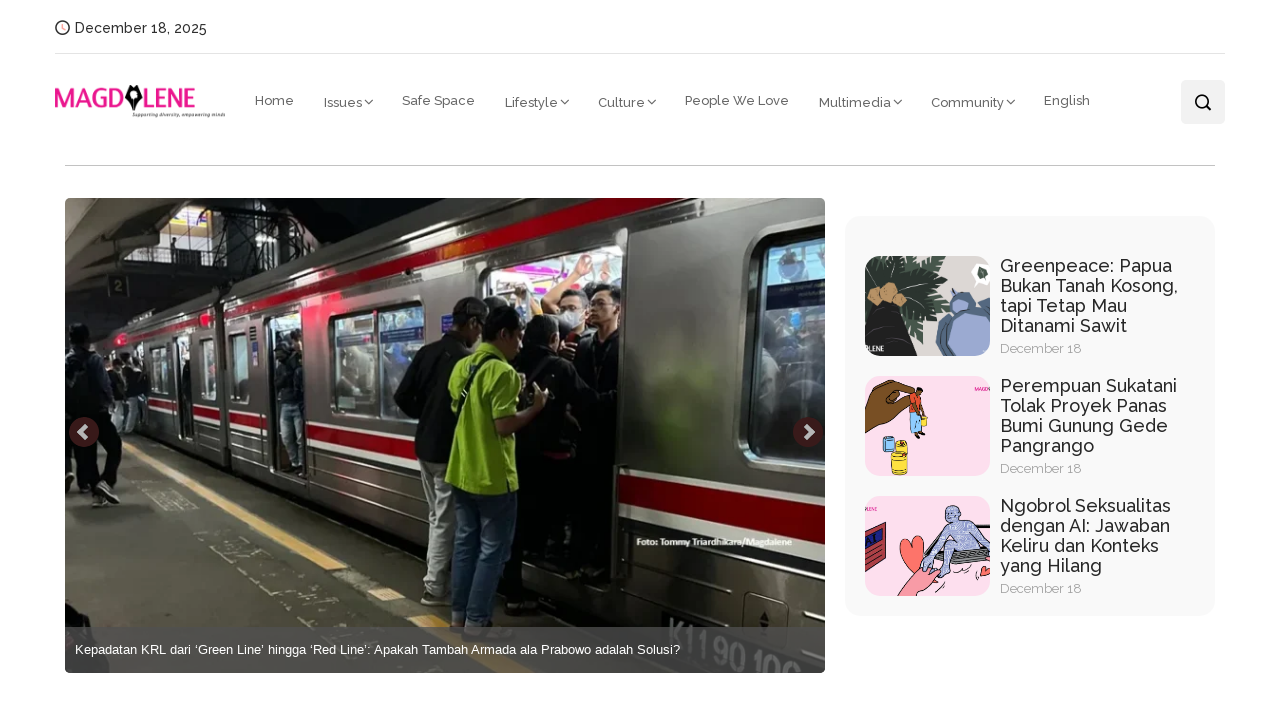

--- FILE ---
content_type: text/html; charset=UTF-8
request_url: https://magdalene.co/
body_size: 40871
content:
<!DOCTYPE html>
  <html lang="id-ID"> 
    <head>
        <meta charset="UTF-8">
        <meta name="viewport" content="width=device-width, initial-scale=1, maximum-scale=1">
		
<!-- Author Meta Tags by Molongui Authorship, visit: https://wordpress.org/plugins/molongui-authorship/ -->
<meta name="author" content="Denny Wibisono">
<meta property="article:author" content="https://www.facebook.com/" />
<!-- /Molongui Authorship -->

<meta name='robots' content='index, follow, max-image-preview:large, max-snippet:-1, max-video-preview:-1' />
	<style>img:is([sizes="auto" i], [sizes^="auto," i]) { contain-intrinsic-size: 3000px 1500px }</style>
	
	<!-- This site is optimized with the Yoast SEO Premium plugin v20.10 (Yoast SEO v24.9) - https://yoast.com/wordpress/plugins/seo/ -->
	<title>Magdalene – Artikel Perempuan Berperspektif Feminisme/Gender</title>
	<meta name="description" content="Magdalene adalah media online berisi artikel dan podcast perempuan, feminisme, lifestyle, beauty, sosial, politik, berperspektif gender." />
	<link rel="canonical" href="https://magdalene.co/" />
	<meta property="og:locale" content="id_ID" />
	<meta property="og:type" content="website" />
	<meta property="og:title" content="Home" />
	<meta property="og:description" content="Magdalene adalah media online berisi artikel dan podcast perempuan, feminisme, lifestyle, beauty, sosial, politik, berperspektif gender." />
	<meta property="og:url" content="https://magdalene.co/" />
	<meta property="og:site_name" content="Magdalene Merch" />
	<meta property="article:modified_time" content="2025-12-01T07:00:57+00:00" />
	<meta property="og:image" content="https://magdalene.co/wp-content/uploads/2023/10/99music.webp" />
	<meta name="twitter:card" content="summary_large_image" />
	<script type="application/ld+json" class="yoast-schema-graph">{"@context":"https://schema.org","@graph":[{"@type":"WebPage","@id":"https://magdalene.co/","url":"https://magdalene.co/","name":"Magdalene – Artikel Perempuan Berperspektif Feminisme/Gender","isPartOf":{"@id":"https://magdalene.co/#website"},"about":{"@id":"https://magdalene.co/#organization"},"primaryImageOfPage":{"@id":"https://magdalene.co/#primaryimage"},"image":{"@id":"https://magdalene.co/#primaryimage"},"thumbnailUrl":"https://magdalene.co/wp-content/uploads/2023/10/99music.webp","datePublished":"2021-05-13T10:27:07+00:00","dateModified":"2025-12-01T07:00:57+00:00","description":"Magdalene adalah media online berisi artikel dan podcast perempuan, feminisme, lifestyle, beauty, sosial, politik, berperspektif gender.","breadcrumb":{"@id":"https://magdalene.co/#breadcrumb"},"inLanguage":"id-ID","potentialAction":[{"@type":"ReadAction","target":["https://magdalene.co/"]}]},{"@type":"ImageObject","inLanguage":"id-ID","@id":"https://magdalene.co/#primaryimage","url":"https://magdalene.co/wp-content/uploads/2023/10/99music.webp","contentUrl":"https://magdalene.co/wp-content/uploads/2023/10/99music.webp","width":916,"height":500},{"@type":"BreadcrumbList","@id":"https://magdalene.co/#breadcrumb","itemListElement":[{"@type":"ListItem","position":1,"name":"Home"}]},{"@type":"WebSite","@id":"https://magdalene.co/#website","url":"https://magdalene.co/","name":"Magdalene Merch","description":"","publisher":{"@id":"https://magdalene.co/#organization"},"potentialAction":[{"@type":"SearchAction","target":{"@type":"EntryPoint","urlTemplate":"https://magdalene.co/?s={search_term_string}"},"query-input":{"@type":"PropertyValueSpecification","valueRequired":true,"valueName":"search_term_string"}}],"inLanguage":"id-ID"},{"@type":"Organization","@id":"https://magdalene.co/#organization","name":"Magdalene Merch","url":"https://magdalene.co/","logo":{"@type":"ImageObject","inLanguage":"id-ID","@id":"https://magdalene.co/#/schema/logo/image/","url":"https://magdalene.co/wp-content/uploads/2022/07/cropped-cropped-cropped-magdalene-logo-new.png","contentUrl":"https://magdalene.co/wp-content/uploads/2022/07/cropped-cropped-cropped-magdalene-logo-new.png","width":768,"height":145,"caption":"Magdalene Merch"},"image":{"@id":"https://magdalene.co/#/schema/logo/image/"}}]}</script>
	<!-- / Yoast SEO Premium plugin. -->


<link rel='dns-prefetch' href='//fonts.googleapis.com' />
<link rel="alternate" type="application/rss+xml" title="Magdalene Merch &raquo; Feed" href="https://magdalene.co/feed/" />
<link rel="alternate" type="application/rss+xml" title="Magdalene Merch &raquo; Comments Feed" href="https://magdalene.co/comments/feed/" />
<script type="text/javascript">
/* <![CDATA[ */
window._wpemojiSettings = {"baseUrl":"https:\/\/s.w.org\/images\/core\/emoji\/15.0.3\/72x72\/","ext":".png","svgUrl":"https:\/\/s.w.org\/images\/core\/emoji\/15.0.3\/svg\/","svgExt":".svg","source":{"concatemoji":"https:\/\/magdalene.co\/wp-includes\/js\/wp-emoji-release.min.js?ver=6.7.1"}};
/*! This file is auto-generated */
!function(i,n){var o,s,e;function c(e){try{var t={supportTests:e,timestamp:(new Date).valueOf()};sessionStorage.setItem(o,JSON.stringify(t))}catch(e){}}function p(e,t,n){e.clearRect(0,0,e.canvas.width,e.canvas.height),e.fillText(t,0,0);var t=new Uint32Array(e.getImageData(0,0,e.canvas.width,e.canvas.height).data),r=(e.clearRect(0,0,e.canvas.width,e.canvas.height),e.fillText(n,0,0),new Uint32Array(e.getImageData(0,0,e.canvas.width,e.canvas.height).data));return t.every(function(e,t){return e===r[t]})}function u(e,t,n){switch(t){case"flag":return n(e,"\ud83c\udff3\ufe0f\u200d\u26a7\ufe0f","\ud83c\udff3\ufe0f\u200b\u26a7\ufe0f")?!1:!n(e,"\ud83c\uddfa\ud83c\uddf3","\ud83c\uddfa\u200b\ud83c\uddf3")&&!n(e,"\ud83c\udff4\udb40\udc67\udb40\udc62\udb40\udc65\udb40\udc6e\udb40\udc67\udb40\udc7f","\ud83c\udff4\u200b\udb40\udc67\u200b\udb40\udc62\u200b\udb40\udc65\u200b\udb40\udc6e\u200b\udb40\udc67\u200b\udb40\udc7f");case"emoji":return!n(e,"\ud83d\udc26\u200d\u2b1b","\ud83d\udc26\u200b\u2b1b")}return!1}function f(e,t,n){var r="undefined"!=typeof WorkerGlobalScope&&self instanceof WorkerGlobalScope?new OffscreenCanvas(300,150):i.createElement("canvas"),a=r.getContext("2d",{willReadFrequently:!0}),o=(a.textBaseline="top",a.font="600 32px Arial",{});return e.forEach(function(e){o[e]=t(a,e,n)}),o}function t(e){var t=i.createElement("script");t.src=e,t.defer=!0,i.head.appendChild(t)}"undefined"!=typeof Promise&&(o="wpEmojiSettingsSupports",s=["flag","emoji"],n.supports={everything:!0,everythingExceptFlag:!0},e=new Promise(function(e){i.addEventListener("DOMContentLoaded",e,{once:!0})}),new Promise(function(t){var n=function(){try{var e=JSON.parse(sessionStorage.getItem(o));if("object"==typeof e&&"number"==typeof e.timestamp&&(new Date).valueOf()<e.timestamp+604800&&"object"==typeof e.supportTests)return e.supportTests}catch(e){}return null}();if(!n){if("undefined"!=typeof Worker&&"undefined"!=typeof OffscreenCanvas&&"undefined"!=typeof URL&&URL.createObjectURL&&"undefined"!=typeof Blob)try{var e="postMessage("+f.toString()+"("+[JSON.stringify(s),u.toString(),p.toString()].join(",")+"));",r=new Blob([e],{type:"text/javascript"}),a=new Worker(URL.createObjectURL(r),{name:"wpTestEmojiSupports"});return void(a.onmessage=function(e){c(n=e.data),a.terminate(),t(n)})}catch(e){}c(n=f(s,u,p))}t(n)}).then(function(e){for(var t in e)n.supports[t]=e[t],n.supports.everything=n.supports.everything&&n.supports[t],"flag"!==t&&(n.supports.everythingExceptFlag=n.supports.everythingExceptFlag&&n.supports[t]);n.supports.everythingExceptFlag=n.supports.everythingExceptFlag&&!n.supports.flag,n.DOMReady=!1,n.readyCallback=function(){n.DOMReady=!0}}).then(function(){return e}).then(function(){var e;n.supports.everything||(n.readyCallback(),(e=n.source||{}).concatemoji?t(e.concatemoji):e.wpemoji&&e.twemoji&&(t(e.twemoji),t(e.wpemoji)))}))}((window,document),window._wpemojiSettings);
/* ]]> */
</script>
<style id='wp-emoji-styles-inline-css' type='text/css'>

	img.wp-smiley, img.emoji {
		display: inline !important;
		border: none !important;
		box-shadow: none !important;
		height: 1em !important;
		width: 1em !important;
		margin: 0 0.07em !important;
		vertical-align: -0.1em !important;
		background: none !important;
		padding: 0 !important;
	}
</style>
<link rel='stylesheet' id='wp-block-library-css' href='https://magdalene.co/wp-includes/css/dist/block-library/style.min.css?ver=6.7.1' type='text/css' media='all' />
<style id='wp-block-library-theme-inline-css' type='text/css'>
.wp-block-audio :where(figcaption){color:#555;font-size:13px;text-align:center}.is-dark-theme .wp-block-audio :where(figcaption){color:#ffffffa6}.wp-block-audio{margin:0 0 1em}.wp-block-code{border:1px solid #ccc;border-radius:4px;font-family:Menlo,Consolas,monaco,monospace;padding:.8em 1em}.wp-block-embed :where(figcaption){color:#555;font-size:13px;text-align:center}.is-dark-theme .wp-block-embed :where(figcaption){color:#ffffffa6}.wp-block-embed{margin:0 0 1em}.blocks-gallery-caption{color:#555;font-size:13px;text-align:center}.is-dark-theme .blocks-gallery-caption{color:#ffffffa6}:root :where(.wp-block-image figcaption){color:#555;font-size:13px;text-align:center}.is-dark-theme :root :where(.wp-block-image figcaption){color:#ffffffa6}.wp-block-image{margin:0 0 1em}.wp-block-pullquote{border-bottom:4px solid;border-top:4px solid;color:currentColor;margin-bottom:1.75em}.wp-block-pullquote cite,.wp-block-pullquote footer,.wp-block-pullquote__citation{color:currentColor;font-size:.8125em;font-style:normal;text-transform:uppercase}.wp-block-quote{border-left:.25em solid;margin:0 0 1.75em;padding-left:1em}.wp-block-quote cite,.wp-block-quote footer{color:currentColor;font-size:.8125em;font-style:normal;position:relative}.wp-block-quote:where(.has-text-align-right){border-left:none;border-right:.25em solid;padding-left:0;padding-right:1em}.wp-block-quote:where(.has-text-align-center){border:none;padding-left:0}.wp-block-quote.is-large,.wp-block-quote.is-style-large,.wp-block-quote:where(.is-style-plain){border:none}.wp-block-search .wp-block-search__label{font-weight:700}.wp-block-search__button{border:1px solid #ccc;padding:.375em .625em}:where(.wp-block-group.has-background){padding:1.25em 2.375em}.wp-block-separator.has-css-opacity{opacity:.4}.wp-block-separator{border:none;border-bottom:2px solid;margin-left:auto;margin-right:auto}.wp-block-separator.has-alpha-channel-opacity{opacity:1}.wp-block-separator:not(.is-style-wide):not(.is-style-dots){width:100px}.wp-block-separator.has-background:not(.is-style-dots){border-bottom:none;height:1px}.wp-block-separator.has-background:not(.is-style-wide):not(.is-style-dots){height:2px}.wp-block-table{margin:0 0 1em}.wp-block-table td,.wp-block-table th{word-break:normal}.wp-block-table :where(figcaption){color:#555;font-size:13px;text-align:center}.is-dark-theme .wp-block-table :where(figcaption){color:#ffffffa6}.wp-block-video :where(figcaption){color:#555;font-size:13px;text-align:center}.is-dark-theme .wp-block-video :where(figcaption){color:#ffffffa6}.wp-block-video{margin:0 0 1em}:root :where(.wp-block-template-part.has-background){margin-bottom:0;margin-top:0;padding:1.25em 2.375em}
</style>
<style id='classic-theme-styles-inline-css' type='text/css'>
/*! This file is auto-generated */
.wp-block-button__link{color:#fff;background-color:#32373c;border-radius:9999px;box-shadow:none;text-decoration:none;padding:calc(.667em + 2px) calc(1.333em + 2px);font-size:1.125em}.wp-block-file__button{background:#32373c;color:#fff;text-decoration:none}
</style>
<style id='global-styles-inline-css' type='text/css'>
:root{--wp--preset--aspect-ratio--square: 1;--wp--preset--aspect-ratio--4-3: 4/3;--wp--preset--aspect-ratio--3-4: 3/4;--wp--preset--aspect-ratio--3-2: 3/2;--wp--preset--aspect-ratio--2-3: 2/3;--wp--preset--aspect-ratio--16-9: 16/9;--wp--preset--aspect-ratio--9-16: 9/16;--wp--preset--color--black: #000000;--wp--preset--color--cyan-bluish-gray: #abb8c3;--wp--preset--color--white: #ffffff;--wp--preset--color--pale-pink: #f78da7;--wp--preset--color--vivid-red: #cf2e2e;--wp--preset--color--luminous-vivid-orange: #ff6900;--wp--preset--color--luminous-vivid-amber: #fcb900;--wp--preset--color--light-green-cyan: #7bdcb5;--wp--preset--color--vivid-green-cyan: #00d084;--wp--preset--color--pale-cyan-blue: #8ed1fc;--wp--preset--color--vivid-cyan-blue: #0693e3;--wp--preset--color--vivid-purple: #9b51e0;--wp--preset--gradient--vivid-cyan-blue-to-vivid-purple: linear-gradient(135deg,rgba(6,147,227,1) 0%,rgb(155,81,224) 100%);--wp--preset--gradient--light-green-cyan-to-vivid-green-cyan: linear-gradient(135deg,rgb(122,220,180) 0%,rgb(0,208,130) 100%);--wp--preset--gradient--luminous-vivid-amber-to-luminous-vivid-orange: linear-gradient(135deg,rgba(252,185,0,1) 0%,rgba(255,105,0,1) 100%);--wp--preset--gradient--luminous-vivid-orange-to-vivid-red: linear-gradient(135deg,rgba(255,105,0,1) 0%,rgb(207,46,46) 100%);--wp--preset--gradient--very-light-gray-to-cyan-bluish-gray: linear-gradient(135deg,rgb(238,238,238) 0%,rgb(169,184,195) 100%);--wp--preset--gradient--cool-to-warm-spectrum: linear-gradient(135deg,rgb(74,234,220) 0%,rgb(151,120,209) 20%,rgb(207,42,186) 40%,rgb(238,44,130) 60%,rgb(251,105,98) 80%,rgb(254,248,76) 100%);--wp--preset--gradient--blush-light-purple: linear-gradient(135deg,rgb(255,206,236) 0%,rgb(152,150,240) 100%);--wp--preset--gradient--blush-bordeaux: linear-gradient(135deg,rgb(254,205,165) 0%,rgb(254,45,45) 50%,rgb(107,0,62) 100%);--wp--preset--gradient--luminous-dusk: linear-gradient(135deg,rgb(255,203,112) 0%,rgb(199,81,192) 50%,rgb(65,88,208) 100%);--wp--preset--gradient--pale-ocean: linear-gradient(135deg,rgb(255,245,203) 0%,rgb(182,227,212) 50%,rgb(51,167,181) 100%);--wp--preset--gradient--electric-grass: linear-gradient(135deg,rgb(202,248,128) 0%,rgb(113,206,126) 100%);--wp--preset--gradient--midnight: linear-gradient(135deg,rgb(2,3,129) 0%,rgb(40,116,252) 100%);--wp--preset--font-size--small: 13px;--wp--preset--font-size--medium: 20px;--wp--preset--font-size--large: 36px;--wp--preset--font-size--x-large: 42px;--wp--preset--spacing--20: 0.44rem;--wp--preset--spacing--30: 0.67rem;--wp--preset--spacing--40: 1rem;--wp--preset--spacing--50: 1.5rem;--wp--preset--spacing--60: 2.25rem;--wp--preset--spacing--70: 3.38rem;--wp--preset--spacing--80: 5.06rem;--wp--preset--shadow--natural: 6px 6px 9px rgba(0, 0, 0, 0.2);--wp--preset--shadow--deep: 12px 12px 50px rgba(0, 0, 0, 0.4);--wp--preset--shadow--sharp: 6px 6px 0px rgba(0, 0, 0, 0.2);--wp--preset--shadow--outlined: 6px 6px 0px -3px rgba(255, 255, 255, 1), 6px 6px rgba(0, 0, 0, 1);--wp--preset--shadow--crisp: 6px 6px 0px rgba(0, 0, 0, 1);}:where(.is-layout-flex){gap: 0.5em;}:where(.is-layout-grid){gap: 0.5em;}body .is-layout-flex{display: flex;}.is-layout-flex{flex-wrap: wrap;align-items: center;}.is-layout-flex > :is(*, div){margin: 0;}body .is-layout-grid{display: grid;}.is-layout-grid > :is(*, div){margin: 0;}:where(.wp-block-columns.is-layout-flex){gap: 2em;}:where(.wp-block-columns.is-layout-grid){gap: 2em;}:where(.wp-block-post-template.is-layout-flex){gap: 1.25em;}:where(.wp-block-post-template.is-layout-grid){gap: 1.25em;}.has-black-color{color: var(--wp--preset--color--black) !important;}.has-cyan-bluish-gray-color{color: var(--wp--preset--color--cyan-bluish-gray) !important;}.has-white-color{color: var(--wp--preset--color--white) !important;}.has-pale-pink-color{color: var(--wp--preset--color--pale-pink) !important;}.has-vivid-red-color{color: var(--wp--preset--color--vivid-red) !important;}.has-luminous-vivid-orange-color{color: var(--wp--preset--color--luminous-vivid-orange) !important;}.has-luminous-vivid-amber-color{color: var(--wp--preset--color--luminous-vivid-amber) !important;}.has-light-green-cyan-color{color: var(--wp--preset--color--light-green-cyan) !important;}.has-vivid-green-cyan-color{color: var(--wp--preset--color--vivid-green-cyan) !important;}.has-pale-cyan-blue-color{color: var(--wp--preset--color--pale-cyan-blue) !important;}.has-vivid-cyan-blue-color{color: var(--wp--preset--color--vivid-cyan-blue) !important;}.has-vivid-purple-color{color: var(--wp--preset--color--vivid-purple) !important;}.has-black-background-color{background-color: var(--wp--preset--color--black) !important;}.has-cyan-bluish-gray-background-color{background-color: var(--wp--preset--color--cyan-bluish-gray) !important;}.has-white-background-color{background-color: var(--wp--preset--color--white) !important;}.has-pale-pink-background-color{background-color: var(--wp--preset--color--pale-pink) !important;}.has-vivid-red-background-color{background-color: var(--wp--preset--color--vivid-red) !important;}.has-luminous-vivid-orange-background-color{background-color: var(--wp--preset--color--luminous-vivid-orange) !important;}.has-luminous-vivid-amber-background-color{background-color: var(--wp--preset--color--luminous-vivid-amber) !important;}.has-light-green-cyan-background-color{background-color: var(--wp--preset--color--light-green-cyan) !important;}.has-vivid-green-cyan-background-color{background-color: var(--wp--preset--color--vivid-green-cyan) !important;}.has-pale-cyan-blue-background-color{background-color: var(--wp--preset--color--pale-cyan-blue) !important;}.has-vivid-cyan-blue-background-color{background-color: var(--wp--preset--color--vivid-cyan-blue) !important;}.has-vivid-purple-background-color{background-color: var(--wp--preset--color--vivid-purple) !important;}.has-black-border-color{border-color: var(--wp--preset--color--black) !important;}.has-cyan-bluish-gray-border-color{border-color: var(--wp--preset--color--cyan-bluish-gray) !important;}.has-white-border-color{border-color: var(--wp--preset--color--white) !important;}.has-pale-pink-border-color{border-color: var(--wp--preset--color--pale-pink) !important;}.has-vivid-red-border-color{border-color: var(--wp--preset--color--vivid-red) !important;}.has-luminous-vivid-orange-border-color{border-color: var(--wp--preset--color--luminous-vivid-orange) !important;}.has-luminous-vivid-amber-border-color{border-color: var(--wp--preset--color--luminous-vivid-amber) !important;}.has-light-green-cyan-border-color{border-color: var(--wp--preset--color--light-green-cyan) !important;}.has-vivid-green-cyan-border-color{border-color: var(--wp--preset--color--vivid-green-cyan) !important;}.has-pale-cyan-blue-border-color{border-color: var(--wp--preset--color--pale-cyan-blue) !important;}.has-vivid-cyan-blue-border-color{border-color: var(--wp--preset--color--vivid-cyan-blue) !important;}.has-vivid-purple-border-color{border-color: var(--wp--preset--color--vivid-purple) !important;}.has-vivid-cyan-blue-to-vivid-purple-gradient-background{background: var(--wp--preset--gradient--vivid-cyan-blue-to-vivid-purple) !important;}.has-light-green-cyan-to-vivid-green-cyan-gradient-background{background: var(--wp--preset--gradient--light-green-cyan-to-vivid-green-cyan) !important;}.has-luminous-vivid-amber-to-luminous-vivid-orange-gradient-background{background: var(--wp--preset--gradient--luminous-vivid-amber-to-luminous-vivid-orange) !important;}.has-luminous-vivid-orange-to-vivid-red-gradient-background{background: var(--wp--preset--gradient--luminous-vivid-orange-to-vivid-red) !important;}.has-very-light-gray-to-cyan-bluish-gray-gradient-background{background: var(--wp--preset--gradient--very-light-gray-to-cyan-bluish-gray) !important;}.has-cool-to-warm-spectrum-gradient-background{background: var(--wp--preset--gradient--cool-to-warm-spectrum) !important;}.has-blush-light-purple-gradient-background{background: var(--wp--preset--gradient--blush-light-purple) !important;}.has-blush-bordeaux-gradient-background{background: var(--wp--preset--gradient--blush-bordeaux) !important;}.has-luminous-dusk-gradient-background{background: var(--wp--preset--gradient--luminous-dusk) !important;}.has-pale-ocean-gradient-background{background: var(--wp--preset--gradient--pale-ocean) !important;}.has-electric-grass-gradient-background{background: var(--wp--preset--gradient--electric-grass) !important;}.has-midnight-gradient-background{background: var(--wp--preset--gradient--midnight) !important;}.has-small-font-size{font-size: var(--wp--preset--font-size--small) !important;}.has-medium-font-size{font-size: var(--wp--preset--font-size--medium) !important;}.has-large-font-size{font-size: var(--wp--preset--font-size--large) !important;}.has-x-large-font-size{font-size: var(--wp--preset--font-size--x-large) !important;}
:where(.wp-block-post-template.is-layout-flex){gap: 1.25em;}:where(.wp-block-post-template.is-layout-grid){gap: 1.25em;}
:where(.wp-block-columns.is-layout-flex){gap: 2em;}:where(.wp-block-columns.is-layout-grid){gap: 2em;}
:root :where(.wp-block-pullquote){font-size: 1.5em;line-height: 1.6;}
</style>
<link rel='stylesheet' id='absolute-reviews-css' href='https://magdalene.co/wp-content/plugins/absolute-reviews/public/css/absolute-reviews-public.css?ver=1.1.5' type='text/css' media='all' />
<link rel='stylesheet' id='embedpress-style-css' href='https://magdalene.co/wp-content/plugins/embedpress/assets/css/embedpress.css?ver=4.2.3' type='text/css' media='all' />
<link rel='stylesheet' id='dashicons-css' href='https://magdalene.co/wp-includes/css/dashicons.min.css?ver=6.7.1' type='text/css' media='all' />
<link rel='stylesheet' id='post-views-counter-frontend-css' href='https://magdalene.co/wp-content/plugins/post-views-counter/css/frontend.min.css?ver=1.4.7' type='text/css' media='all' />
<link rel='stylesheet' id='SFSImainCss-css' href='https://magdalene.co/wp-content/plugins/ultimate-social-media-icons/css/sfsi-style.css?ver=2.9.5' type='text/css' media='all' />
<link rel='stylesheet' id='font-awesome-css' href='https://magdalene.co/wp-content/plugins/elementor/assets/lib/font-awesome/css/font-awesome.min.css?ver=4.7.0' type='text/css' media='all' />
<link rel='stylesheet' id='icon-font-css' href='https://magdalene.co/wp-content/themes/evior/assets/css/icon-font.css?ver=6.7.1' type='text/css' media='all' />
<link rel='stylesheet' id='remix-icon-css' href='https://magdalene.co/wp-content/themes/evior/assets/css/remix-icon.css?ver=6.7.1' type='text/css' media='all' />
<link rel='stylesheet' id='animate-css' href='https://magdalene.co/wp-content/themes/evior/assets/css/animate.css?ver=6.7.1' type='text/css' media='all' />
<link rel='stylesheet' id='magnific-popup-css' href='https://magdalene.co/wp-content/themes/evior/assets/css/magnific-popup.css?ver=6.7.1' type='text/css' media='all' />
<link rel='stylesheet' id='owl-carousel-css' href='https://magdalene.co/wp-content/themes/evior/assets/css/owl.carousel.min.css?ver=6.7.1' type='text/css' media='all' />
<link rel='stylesheet' id='owl-theme-css' href='https://magdalene.co/wp-content/themes/evior/assets/css/owl.theme.min.css?ver=6.7.1' type='text/css' media='all' />
<link rel='stylesheet' id='slick-css' href='https://magdalene.co/wp-content/themes/evior/assets/css/slick.css?ver=6.7.1' type='text/css' media='all' />
<link rel='stylesheet' id='slicknav-css' href='https://magdalene.co/wp-content/themes/evior/assets/css/slicknav.css?ver=6.7.1' type='text/css' media='all' />
<link rel='stylesheet' id='swiper-css' href='https://magdalene.co/wp-content/themes/evior/assets/css/swiper.min.css?ver=6.7.1' type='text/css' media='all' />
<link rel='stylesheet' id='flickity-css' href='https://magdalene.co/wp-content/themes/evior/assets/css/flickity.min.css?ver=6.7.1' type='text/css' media='all' />
<link rel='stylesheet' id='bootstrap-css' href='https://magdalene.co/wp-content/themes/evior/assets/css/bootstrap.min.css?ver=4.0' type='text/css' media='all' />
<link rel='stylesheet' id='theme-fonts-css' href='https://magdalene.co/wp-content/themes/evior/assets/css/theme-fonts.css?ver=1.0' type='text/css' media='all' />
<link rel='stylesheet' id='evior-main-css' href='https://magdalene.co/wp-content/themes/evior/assets/css/main.css?ver=6.7.1' type='text/css' media='all' />
<link rel='stylesheet' id='evior-responsive-css' href='https://magdalene.co/wp-content/themes/evior/assets/css/responsive.css?ver=6.7.1' type='text/css' media='all' />
<link rel='stylesheet' id='evior-style-css' href='https://magdalene.co/wp-content/themes/evior/style.css?ver=6.7.1' type='text/css' media='all' />
<link rel='stylesheet' id='evior-custom-style-css' href='https://magdalene.co/wp-content/themes/evior/assets/css/custom-style.css?ver=6.7.1' type='text/css' media='all' />
<style id='evior-custom-style-inline-css' type='text/css'>
.top-promo-area {
			
			background-image   : url();
			background-position: center center;
			background-repeat  : no-repeat;
			background-size    : cover;
			background-attachment  : scroll;
			
			
			background-color  : rgba(255,53,36,1);
			
			
			
			
		} .theme_img_cat_Itemlist span.category-btnn:hover, .subscribe-form input[type="submit"], .header-subscribe-btn a, .search_form_main button, .header_search_wrap .search_main:hover, .home-tag-widgett .tagcloud a:hover, .blog-post-comment .comment-respond .comment-form .btn-comments, .theme_author_Socials a, .blog-post-cat.sblog_catt_design a:hover {background: #ea168e!important;} .blog-sidebar .widget_search form button {background-color: #ea168e!important;}.post-grid-content-two h3.post-title a:hover, .blog-post-grid-wrapper.blog-post-grid-wrapper-four .news-post-grid-content h3.post-title a:hover, .blog-post-grid-wrapper.blog-post-grid-wrapper-four .news-post-grid-content h3.post-title a:hover, .video-post-block-content h3.post-title a:hover, .post-wrapper.cat-layout-main-list .post-list-medium-content h3.post-title a:hover, #theme-header-three .mainmenu ul li a:hover, .header-top-btn a:hover, .htop_social a:hover, .category-box a:hover, .grid-content-bottom .category-box a:hover, .slide-arrow-left.slick-arrow, .slide-arrow-right.slick-arrow, .theme_footer_Widegts .footer-widget ul li a:hover, .cat-read-more-btn a.read_more_Btutton, .theme_blog_nav_Title a:hover, .blog-details-content ul li::marker, .blog-post-cat.sblog_catt_design a, ul.footer-nav li a:hover {color: #ea168e!important;}.home-tag-widgett .tagcloud a:hover, .featured-slider-2-nav .slider-post-thumb.slick-current img {border-color: #ea168e!important;}
					.cat-item-17536 span.post_count {background-color : #ffbc00 !important;} 
				
					.cat-item-114 span.post_count {background-color : #ffbc00 !important;} 
				
					.cat-item-522 span.post_count {background-color : #ffbc00 !important;} 
				
					.cat-item-79 span.post_count {background-color : #ffbc00 !important;} 
				
					.cat-item-72 span.post_count {background-color : #ffbc00 !important;} 
				
					.cat-item-73 span.post_count {background-color : #ffbc00 !important;} 
				
					.cat-item-288 span.post_count {background-color : #ffbc00 !important;} 
				
					.cat-item-58 span.post_count {background-color : #ffbc00 !important;} 
				
					.cat-item-17180 span.post_count {background-color : #ffbc00 !important;} 
				
					.cat-item-18 span.post_count {background-color : #ffbc00 !important;} 
				
					.cat-item-77 span.post_count {background-color : #ffbc00 !important;} 
				
					.cat-item-10810 span.post_count {background-color : #ffbc00 !important;} 
				
					.cat-item-80 span.post_count {background-color : #ffbc00 !important;} 
				
					.cat-item-12064 span.post_count {background-color : #ffbc00 !important;} 
				
					.cat-item-74 span.post_count {background-color : #ffbc00 !important;} 
				
					.cat-item-63 span.post_count {background-color : #ffbc00 !important;} 
				
					.cat-item-61 span.post_count {background-color : #ffbc00 !important;} 
				
					.cat-item-69 span.post_count {background-color : #ffbc00 !important;} 
				
					.cat-item-64 span.post_count {background-color : #ffbc00 !important;} 
				
					.cat-item-16027 span.post_count {background-color : #ffbc00 !important;} 
				
					.cat-item-65 span.post_count {background-color : #ffbc00 !important;} 
				
					.cat-item-78 span.post_count {background-color : #ffbc00 !important;} 
				
					.cat-item-75 span.post_count {background-color : #ffbc00 !important;} 
				
					.cat-item-55 span.post_count {background-color : #ffbc00 !important;} 
				
					.cat-item-71 span.post_count {background-color : #ffbc00 !important;} 
				
					.cat-item-24 span.post_count {background-color : #ffbc00 !important;} 
				
					.cat-item-67 span.post_count {background-color : #ffbc00 !important;} 
				
					.cat-item-23920 span.post_count {background-color : #ffbc00 !important;} 
				
					.cat-item-121 span.post_count {background-color : #ffbc00 !important;} 
				
					.cat-item-59 span.post_count {background-color : #ffbc00 !important;} 
				
					.cat-item-113 span.post_count {background-color : #ffbc00 !important;} 
				
					.cat-item-120 span.post_count {background-color : #ffbc00 !important;} 
				
					.cat-item-57 span.post_count {background-color : #ffbc00 !important;} 
				
					.cat-item-124 span.post_count {background-color : #ffbc00 !important;} 
				
					.cat-item-76 span.post_count {background-color : #ffbc00 !important;} 
				
					.cat-item-60 span.post_count {background-color : #ffbc00 !important;} 
				
					.cat-item-70 span.post_count {background-color : #ffbc00 !important;} 
				
					.cat-item-125 span.post_count {background-color : #ffbc00 !important;} 
				
					.cat-item-62 span.post_count {background-color : #ffbc00 !important;} 
				
					.cat-item-56 span.post_count {background-color : #ffbc00 !important;} 
				
					.cat-item-68 span.post_count {background-color : #ffbc00 !important;} 
				
					.cat-item-12065 span.post_count {background-color : #ffbc00 !important;} 
				
					.cat-item-66 span.post_count {background-color : #ffbc00 !important;} 
				
					.cat-item-1 span.post_count {background-color : #FFFFFF !important;} 
				
</style>
<style id='akismet-widget-style-inline-css' type='text/css'>

			.a-stats {
				--akismet-color-mid-green: #357b49;
				--akismet-color-white: #fff;
				--akismet-color-light-grey: #f6f7f7;

				max-width: 350px;
				width: auto;
			}

			.a-stats * {
				all: unset;
				box-sizing: border-box;
			}

			.a-stats strong {
				font-weight: 600;
			}

			.a-stats a.a-stats__link,
			.a-stats a.a-stats__link:visited,
			.a-stats a.a-stats__link:active {
				background: var(--akismet-color-mid-green);
				border: none;
				box-shadow: none;
				border-radius: 8px;
				color: var(--akismet-color-white);
				cursor: pointer;
				display: block;
				font-family: -apple-system, BlinkMacSystemFont, 'Segoe UI', 'Roboto', 'Oxygen-Sans', 'Ubuntu', 'Cantarell', 'Helvetica Neue', sans-serif;
				font-weight: 500;
				padding: 12px;
				text-align: center;
				text-decoration: none;
				transition: all 0.2s ease;
			}

			/* Extra specificity to deal with TwentyTwentyOne focus style */
			.widget .a-stats a.a-stats__link:focus {
				background: var(--akismet-color-mid-green);
				color: var(--akismet-color-white);
				text-decoration: none;
			}

			.a-stats a.a-stats__link:hover {
				filter: brightness(110%);
				box-shadow: 0 4px 12px rgba(0, 0, 0, 0.06), 0 0 2px rgba(0, 0, 0, 0.16);
			}

			.a-stats .count {
				color: var(--akismet-color-white);
				display: block;
				font-size: 1.5em;
				line-height: 1.4;
				padding: 0 13px;
				white-space: nowrap;
			}
		
</style>
<link rel='stylesheet' id='elementor-icons-css' href='https://magdalene.co/wp-content/plugins/elementor/assets/lib/eicons/css/elementor-icons.min.css?ver=5.16.0' type='text/css' media='all' />
<link rel='stylesheet' id='elementor-frontend-css' href='https://magdalene.co/wp-content/plugins/elementor/assets/css/frontend-lite.min.css?ver=3.9.2' type='text/css' media='all' />
<link rel='stylesheet' id='elementor-post-10-css' href='https://magdalene.co/wp-content/uploads/elementor/css/post-10.css?ver=1672650981' type='text/css' media='all' />
<link rel='stylesheet' id='elementor-global-css' href='https://magdalene.co/wp-content/uploads/elementor/css/global.css?ver=1672650981' type='text/css' media='all' />
<link rel='stylesheet' id='elementor-post-302-css' href='https://magdalene.co/wp-content/uploads/elementor/css/post-302.css?ver=1764572470' type='text/css' media='all' />
<link rel='stylesheet' id='csf-google-web-fonts-css' href='//fonts.googleapis.com/css?family=Raleway:400&#038;display=swap' type='text/css' media='all' />
<link rel='stylesheet' id='google-fonts-1-css' href='https://fonts.googleapis.com/css?family=Roboto%3A100%2C100italic%2C200%2C200italic%2C300%2C300italic%2C400%2C400italic%2C500%2C500italic%2C600%2C600italic%2C700%2C700italic%2C800%2C800italic%2C900%2C900italic%7CRoboto+Slab%3A100%2C100italic%2C200%2C200italic%2C300%2C300italic%2C400%2C400italic%2C500%2C500italic%2C600%2C600italic%2C700%2C700italic%2C800%2C800italic%2C900%2C900italic%7CRaleway%3A100%2C100italic%2C200%2C200italic%2C300%2C300italic%2C400%2C400italic%2C500%2C500italic%2C600%2C600italic%2C700%2C700italic%2C800%2C800italic%2C900%2C900italic&#038;display=auto&#038;ver=6.7.1' type='text/css' media='all' />
<link rel="preconnect" href="https://fonts.gstatic.com/" crossorigin><script type="text/javascript" src="https://magdalene.co/wp-includes/js/jquery/jquery.min.js?ver=3.7.1" id="jquery-core-js"></script>
<script type="text/javascript" src="https://magdalene.co/wp-includes/js/jquery/jquery-migrate.min.js?ver=3.4.1" id="jquery-migrate-js"></script>
<script type="text/javascript" id="mo2fa_elementor_script-js-extra">
/* <![CDATA[ */
var my_ajax_object = {"ajax_url":"https:\/\/magdalene.co\/login\/","nonce":"726f9fd4c3","mo2f_login_option":"0","mo2f_enable_login_with_2nd_factor":""};
/* ]]> */
</script>
<script type="text/javascript" src="https://magdalene.co/wp-content/plugins/miniorange-2-factor-authentication/includes/js/mo2fa_elementor.min.js?ver=6.0.9" id="mo2fa_elementor_script-js"></script>
<link rel="https://api.w.org/" href="https://magdalene.co/wp-json/" /><link rel="alternate" title="JSON" type="application/json" href="https://magdalene.co/wp-json/wp/v2/pages/302" /><link rel="EditURI" type="application/rsd+xml" title="RSD" href="https://magdalene.co/xmlrpc.php?rsd" />
<meta name="generator" content="WordPress 6.7.1" />
<link rel='shortlink' href='https://magdalene.co/' />
<link rel="alternate" title="oEmbed (JSON)" type="application/json+oembed" href="https://magdalene.co/wp-json/oembed/1.0/embed?url=https%3A%2F%2Fmagdalene.co%2F" />
		<link rel="preload" href="https://magdalene.co/wp-content/plugins/absolute-reviews/fonts/absolute-reviews-icons.woff" as="font" type="font/woff" crossorigin>
		<!-- Google tag (gtag.js) -->
<script async src="https://www.googletagmanager.com/gtag/js?id=G-YH679N96CX"></script>
<script>
  window.dataLayer = window.dataLayer || [];
  function gtag(){dataLayer.push(arguments);}
  gtag('js', new Date());

  gtag('config', 'G-YH679N96CX');
</script>



<meta name="follow.[base64]" content="g5MfZBx687cC8FWEjyPv"/>        <style>
            .molongui-disabled-link
            {
                border-bottom: none !important;
                text-decoration: none !important;
                color: inherit !important;
                cursor: inherit !important;
            }
            .molongui-disabled-link:hover,
            .molongui-disabled-link:hover span
            {
                border-bottom: none !important;
                text-decoration: none !important;
                color: inherit !important;
                cursor: inherit !important;
            }
        </style>
        <style type="text/css">body{font-family:"Raleway";color:#555555;font-weight:normal;font-size:17px;line-height:26px;}h1{font-family:"Raleway";color:#272727;font-weight:normal;text-align:left;font-size:42px;line-height:50px;}h2{font-family:"Raleway";color:#272727;font-weight:normal;text-align:left;font-size:28px;line-height:36px;}h3{font-family:"Raleway";color:#272727;font-weight:normal;text-align:left;font-size:24px;line-height:28px;}h4{font-family:"Raleway";color:#272727;font-weight:normal;text-align:left;font-size:18px;line-height:28px;}h5{font-family:"Raleway";color:#272727;font-weight:normal;text-align:left;font-size:14px;line-height:24px;}h6{font-family:"Raleway";color:#272727;font-weight:normal;text-align:left;font-size:14px;line-height:28px;}.main-container.blog-spacing{padding-top:80px;padding-right:0px;padding-bottom:80px;padding-left:0px;}.main-container.cat-page-spacing{padding-top:80px;padding-right:0px;padding-bottom:80px;padding-left:0px;}.single-one-bwrap{padding-top:40px;padding-right:0px;padding-bottom:80px;padding-left:0px;}body{background-color:#fff;}body{color:#555555;}#preloader{background:#ea168e!important;}.backto{background-color:#ea168e!important;}.theme_footer_Widegts{color:#F1F4F7;}body.page .main-container{padding-top:0px;padding-right:0px;padding-bottom:0px;padding-left:0px;}</style><link rel="icon" href="https://magdalene.co/wp-content/uploads/2024/12/cropped-logo-magdalene-32x32.png" sizes="32x32" />
<link rel="icon" href="https://magdalene.co/wp-content/uploads/2024/12/cropped-logo-magdalene-192x192.png" sizes="192x192" />
<link rel="apple-touch-icon" href="https://magdalene.co/wp-content/uploads/2024/12/cropped-logo-magdalene-180x180.png" />
<meta name="msapplication-TileImage" content="https://magdalene.co/wp-content/uploads/2024/12/cropped-logo-magdalene-270x270.png" />
		<style type="text/css" id="wp-custom-css">
			.footer_one_Widget, .footer_five_Widget {
    -ms-flex: 0 0 25%;
    flex: 0 0 25%;
    max-width: 25%;
}

.footer_two_Widget, .footer_three_Widget, .footer_four_Widget {
    -ms-flex: 0 0 16.666667%;
    flex: 0 0 16.666667%;
    max-width: 16.666667%;
}

body.admin-bar .body-inner-content {
    margin-top: 0px;
}

.single-blog-content blockquote {
    border-radius: 10px;
}

blockquote::before, .blockquote::before {
    top: 45px;
    font-weight: 700;
}

.blog-details-content figure.wp-block-image.size-large {
    margin-top: 30px;
    margin-bottom: 35px;
}

.blog-details-content figure.wp-block-image.size-large img {
    border-radius: 10px;
}

.post-wrapper.cat-layout-main-list .category-box {
    margin-bottom: 0px; 
}

.post-gridstyle-two .post-grid-content-two h3.post-title {
    margin-bottom: 9px!important;
}

.custom-hide-excerpt .blog-post-grid-wrapper .post-excerpt-box p {
    color: #fff!important;
}

.blog-post-grid-wrapper .news-post-grid-content h3.post-title {
    margin-bottom: 8px!important;
}

.video-post-block-content h3.post-title {
    margin-bottom: 8px!important;
}

.post-wrapper.cat-layout-main-list .category-box a:after {
	display: none;
}

@media (max-width: 991px) {
	.header_search_wrap .search_form_main {
		z-index: 1000;
	}

}

a.button.product_type_simple.add_to_cart_button.ajax_add_to_cart.custom-cart-btn.loading:after {animation: none; top:17px;}
@media (max-width: 600px) { 
	
.featured-full-slider-nav-wrapp {
    display: none!important;
}

.post-content-overlay h3.post-title {
    font-size: 20px;
    line-height: 24px;
    max-width: 100%; 
	}

.theme-featured-slider-wrapper .arrow-cover {
    left: 10px;
    bottom: 30px;
}	
	
.theme-featured-slider-wrapper .thumb-overlay.position-relative {
    min-height: 375px!important;
}
	
}
.subscribe-text h3 {
    font-size: 24px;
    font-weight: 700;
}
.subscribe-text p {
    font-size: 15px;
}

@media (max-width: 575px)
.logo.theme-logo img {
    max-width: 250px;
}

.nav_wrap_three .mainmenu ul li a {
    color: #686868;
    font-size: 13px;
    line-height: 1;
    padding: 0 15px;
}

@media (min-width: 1200px)
.container {
    max-width: 1300px;
}

body.page .theme-page-spacing .entry-content b, body.page .theme-page-spacing .entry-content strong {
    font-weight: 600;
    color: #FFF;
}

.recent-post-list-inner.recent_post_Content h3 a {
    color: #272727;
    font-size: 15px;
}

.theme_blog_nav_Title a {
    margin-bottom: 0;
    color: #272727;
    word-break: break-all;
    font-size: 16px;
	  width: 98%;
}

.elementor *, .elementor :after, .elementor :before {
    box-sizing: border-box;
    border-radius: 15px;
}

.elementor-widget-image img {
    vertical-align: middle;
    display: inline-block;
    border-radius: 15px;
}

.bx-wrapper .bx-controls-direction a {
    position: absolute;
    top: 50%;
    margin-top: -16px;
    outline: 0;
    width: 32px;
    height: 32px;
    text-indent: -9999px;
    z-index: 10;
}

a.slicknav_btn {
    background: #ff5ba5;
    border-radius: 0;
    margin: 3px 1px 15px;
    position: relative;
    top: -71px;
    right: 9px;
    border-radius: 6px;
}

body.page .theme-page-spacing .entry-content b, body.page .theme-page-spacing .entry-content strong {
    font-weight: 700;
    color: #FFF;
}

		</style>
		    </head>
	
	
    <body class="home page-template-default page page-id-302 wp-custom-logo sp-easy-accordion-enabled sfsi_actvite_theme_default sidebar-active elementor-default elementor-kit-10 elementor-page elementor-page-302" >
		
		
		<!-- Theme Preloader -->
				<div id="preloader">
			<div class="loader loader-1">
			  <div class="loader-outter"></div>
			  <div class="loader-inner"></div>
			</div>
		</div>
		
		<!-- Post Progressbar -->
		<div class="evior-progress-container">
			<div class="evior-progress-bar" id="eviorBar"></div>
		</div>



		<div class="body-inner-content">
      
		

<header id="theme-header-three" class="theme_header__Top header-area breaking_header_Top header-three-wrapperr stick-top">
	
	
		<div class="top-header-area">
		<div class="container">
			<div class="row align-items-center">
				<div class="col-md-6 col-sm-6">
				
										
										<div class="header-date">
						December 18, 2025					</div>
										
				</div>
				<div class="col-md-6 col-sm-6 text-right header-top-right-box">
					
										
										
					
				</div>
			</div>
		</div>	
	</div>



	
		
	<div class="header-divider-three divider-hidden"></div> 
	
	<div class="theme-header-wrap-main logo-area">
		<div class="container">
			<div class="row align-items-center">
				<div class="col-lg-2 col-md-12">
				
					<div class="logo theme-logo">
													<a href="https://magdalene.co/" class="logo">
									<img class="img-fluid" src="https://magdalene.co/wp-content/uploads/2022/07/cropped-cropped-cropped-magdalene-logo-new.png" alt="">
								</a>
						    					</div>

				</div>
				
				<div class="col-lg-9 col-md-12 nav-design-twoo megamenu-col-wrapper">
					<div class="nav-menu-wrapper">
						<div class="container nav-wrapp-two nav_wrap_two nav_wrap_three">
							<div class="evior-responsive-menu"></div>
							<div class="mainmenu">
								<nav class="nav-main-wrap"><ul id="primary-menu" class="theme-main-menu"><li id="menu-item-3427" class="menu-item menu-item-type-post_type menu-item-object-page menu-item-home current-menu-item page_item page-item-302 current_page_item menu-item-3427 megamenu-wrapper evior-post-type-page is-active"><a href="https://magdalene.co/" aria-current="page">Home</a></li>
<li id="menu-item-3428" class="menu-item menu-item-type-taxonomy menu-item-object-category menu-item-has-children menu-item-3428 megamenu-wrapper evior-post-type-page has-dropdown"><a href="https://magdalene.co/category/issues/">Issues</a>
<ul class="evior-submenu">
	<li id="menu-item-38040" class="menu-item menu-item-type-taxonomy menu-item-object-category menu-item-38040 megamenu-wrapper evior-post-type-page"><a href="https://magdalene.co/category/issues/history/">History</a></li>
	<li id="menu-item-24881" class="menu-item menu-item-type-taxonomy menu-item-object-category menu-item-24881 megamenu-wrapper evior-post-type-page"><a href="https://magdalene.co/category/issues/election-2024/">Election 2024</a></li>
	<li id="menu-item-24891" class="menu-item menu-item-type-taxonomy menu-item-object-category menu-item-24891 megamenu-wrapper evior-post-type-page"><a href="https://magdalene.co/category/issues/environment/">Environment</a></li>
	<li id="menu-item-3431" class="menu-item menu-item-type-taxonomy menu-item-object-category menu-item-3431 megamenu-wrapper evior-post-type-page"><a href="https://magdalene.co/category/issues/politics-and-society/">Politics &amp; Society</a></li>
	<li id="menu-item-3430" class="menu-item menu-item-type-taxonomy menu-item-object-category menu-item-3430 megamenu-wrapper evior-post-type-page"><a href="https://magdalene.co/category/issues/gender-and-sexuality/">Gender &amp; Sexuality</a></li>
	<li id="menu-item-3432" class="menu-item menu-item-type-taxonomy menu-item-object-category menu-item-3432 megamenu-wrapper evior-post-type-page"><a href="https://magdalene.co/category/issues/relationship/">Relationship</a></li>
	<li id="menu-item-24892" class="menu-item menu-item-type-taxonomy menu-item-object-category menu-item-24892 megamenu-wrapper evior-post-type-page"><a href="https://magdalene.co/category/issues/technology/">Technology</a></li>
	<li id="menu-item-3429" class="menu-item menu-item-type-taxonomy menu-item-object-category menu-item-3429 megamenu-wrapper evior-post-type-page"><a href="https://magdalene.co/category/issues/feminism-a-to-z/">Feminism A to Z</a></li>
</ul>
</li>
<li id="menu-item-3444" class="menu-item menu-item-type-taxonomy menu-item-object-category menu-item-3444 megamenu-wrapper evior-post-type-page"><a href="https://magdalene.co/category/safe-space/">Safe Space</a></li>
<li id="menu-item-3433" class="menu-item menu-item-type-taxonomy menu-item-object-category menu-item-has-children menu-item-3433 megamenu-wrapper evior-post-type-page has-dropdown"><a href="https://magdalene.co/category/lifestyle/">Lifestyle</a>
<ul class="evior-submenu">
	<li id="menu-item-3434" class="menu-item menu-item-type-taxonomy menu-item-object-category menu-item-3434 megamenu-wrapper evior-post-type-page"><a href="https://magdalene.co/category/lifestyle/health/">Health</a></li>
	<li id="menu-item-13664" class="menu-item menu-item-type-taxonomy menu-item-object-category menu-item-13664 megamenu-wrapper evior-post-type-page"><a href="https://magdalene.co/category/lifestyle/beauty/">Beauty</a></li>
	<li id="menu-item-3435" class="menu-item menu-item-type-taxonomy menu-item-object-category menu-item-3435 megamenu-wrapper evior-post-type-page"><a href="https://magdalene.co/category/lifestyle/horoscope/">Horoscope</a></li>
	<li id="menu-item-3437" class="menu-item menu-item-type-taxonomy menu-item-object-category menu-item-3437 megamenu-wrapper evior-post-type-page"><a href="https://magdalene.co/category/lifestyle/travel-and-leisure/">Travel &amp; Leisure</a></li>
	<li id="menu-item-3436" class="menu-item menu-item-type-taxonomy menu-item-object-category menu-item-3436 megamenu-wrapper evior-post-type-page"><a href="https://magdalene.co/category/lifestyle/madge-pcr/">Madge PCR</a></li>
</ul>
</li>
<li id="menu-item-3438" class="menu-item menu-item-type-taxonomy menu-item-object-category menu-item-has-children menu-item-3438 megamenu-wrapper evior-post-type-page has-dropdown"><a href="https://magdalene.co/category/culture/">Culture</a>
<ul class="evior-submenu">
	<li id="menu-item-3443" class="menu-item menu-item-type-taxonomy menu-item-object-category menu-item-3443 megamenu-wrapper evior-post-type-page"><a href="https://magdalene.co/category/culture/screen-raves/">Screen Raves</a></li>
	<li id="menu-item-3440" class="menu-item menu-item-type-taxonomy menu-item-object-category menu-item-3440 megamenu-wrapper evior-post-type-page"><a href="https://magdalene.co/category/culture/graphic-series/">Graphic Series</a></li>
	<li id="menu-item-3442" class="menu-item menu-item-type-taxonomy menu-item-object-category menu-item-3442 megamenu-wrapper evior-post-type-page"><a href="https://magdalene.co/category/culture/prose-and-poem/">Prose &amp; Poem</a></li>
	<li id="menu-item-3441" class="menu-item menu-item-type-taxonomy menu-item-object-category menu-item-3441 megamenu-wrapper evior-post-type-page"><a href="https://magdalene.co/category/culture/korean-wave/">Korean Wave</a></li>
	<li id="menu-item-3439" class="menu-item menu-item-type-taxonomy menu-item-object-category menu-item-3439 megamenu-wrapper evior-post-type-page"><a href="https://magdalene.co/category/culture/boys-love/">Boys&#8217; Love</a></li>
</ul>
</li>
<li id="menu-item-3445" class="menu-item menu-item-type-taxonomy menu-item-object-category menu-item-3445 megamenu-wrapper evior-post-type-page"><a href="https://magdalene.co/category/people-we-love/">People We Love</a></li>
<li id="menu-item-3450" class="menu-item menu-item-type-taxonomy menu-item-object-category menu-item-has-children menu-item-3450 megamenu-wrapper evior-post-type-page has-dropdown"><a href="https://magdalene.co/category/multimedia/">Multimedia</a>
<ul class="evior-submenu">
	<li id="menu-item-13666" class="menu-item menu-item-type-custom menu-item-object-custom menu-item-13666 megamenu-wrapper evior-post-type-page"><a href="https://magdalene.co/DataJournalism">Data Journalism</a></li>
	<li id="menu-item-3454" class="menu-item menu-item-type-taxonomy menu-item-object-category menu-item-3454 megamenu-wrapper evior-post-type-page"><a href="https://magdalene.co/category/multimedia/podcast/">Podcast</a></li>
	<li id="menu-item-3453" class="menu-item menu-item-type-taxonomy menu-item-object-category menu-item-3453 megamenu-wrapper evior-post-type-page"><a href="https://magdalene.co/category/multimedia/infographic/">Infographic</a></li>
	<li id="menu-item-4761" class="menu-item menu-item-type-taxonomy menu-item-object-category menu-item-4761 megamenu-wrapper evior-post-type-page"><a href="https://magdalene.co/category/multimedia/quiz/">Quiz</a></li>
</ul>
</li>
<li id="menu-item-3446" class="menu-item menu-item-type-taxonomy menu-item-object-category menu-item-has-children menu-item-3446 megamenu-wrapper evior-post-type-page has-dropdown"><a href="https://magdalene.co/category/community/">Community</a>
<ul class="evior-submenu">
	<li id="menu-item-55073" class="menu-item menu-item-type-custom menu-item-object-custom menu-item-55073 megamenu-wrapper evior-post-type-page"><a href="https://magdalene.co/merch/">Magdalene Merch</a></li>
	<li id="menu-item-3447" class="menu-item menu-item-type-taxonomy menu-item-object-category menu-item-3447 megamenu-wrapper evior-post-type-page"><a href="https://magdalene.co/category/community/brand-news/">Brand News</a></li>
	<li id="menu-item-40993" class="menu-item menu-item-type-taxonomy menu-item-object-category menu-item-40993 megamenu-wrapper evior-post-type-page"><a href="https://magdalene.co/category/community/community-update/">Community Update</a></li>
	<li id="menu-item-3449" class="menu-item menu-item-type-taxonomy menu-item-object-category menu-item-3449 megamenu-wrapper evior-post-type-page"><a href="https://magdalene.co/category/community/instatree/">Instatree</a></li>
	<li id="menu-item-3448" class="menu-item menu-item-type-taxonomy menu-item-object-category menu-item-3448 megamenu-wrapper evior-post-type-page"><a href="https://magdalene.co/category/community/events/">Events</a></li>
</ul>
</li>
<li id="menu-item-54771" class="menu-item menu-item-type-taxonomy menu-item-object-category menu-item-54771 megamenu-wrapper evior-post-type-page"><a href="https://magdalene.co/category/english/">English</a></li>
</ul></nav>							</div>
						</div>
					</div>	
				</div>
				
				
				<div class="col-lg-1">
					<div class="header-right-content text-right">

											
						
						<div class="header_search_wrap">
							<div class="search_main">
								<i class="icofont-search-1" style=""></i>
								<span style="display: none;"><i class="icofont-close-line"></i></span>
							</div>
							<div class="search_form_main">
								<form role="search" method="get" action="https://magdalene.co/">
									<input type="text" class="hsearch-input" value="" name="s" placeholder="Search ..." required />
									<button type="submit" id="searchsubmitt" class="hsearch-button"><i class="icofont-search-1"></i></button>
								</form>
							</div>
						</div>

												
												

						
						
						
					</div>
				</div>
			</div>
		</div>
	</div>
	
	
	
</header>




		
    <!-- Page Breadcrumb -->
	
		
    <!-- Page Breadcrumb End -->

	<div id="main-content" class="main-container theme-page-spacing" role="main">
		<div class="container">   
			<div class="row">
				<div class="col-lg-12">
											<div class="single-content">
							<div class="entry-content">
								<article id="post-302" class="post-302 page type-page status-publish hentry">
		<div class="post-body clearfix">
		<!-- Article content -->
		<div class="entry-content clearfix">
				<div data-elementor-type="wp-page" data-elementor-id="302" class="elementor elementor-302">
									<section class="elementor-section elementor-top-section elementor-element elementor-element-a79fee1 elementor-section-full_width elementor-section-height-default elementor-section-height-default" data-id="a79fee1" data-element_type="section">
						<div class="elementor-container elementor-column-gap-default">
					<div class="elementor-column elementor-col-100 elementor-top-column elementor-element elementor-element-877436e" data-id="877436e" data-element_type="column">
			<div class="elementor-widget-wrap elementor-element-populated">
								<div class="elementor-element elementor-element-5d2da7f elementor-widget-divider--view-line elementor-widget elementor-widget-divider" data-id="5d2da7f" data-element_type="widget" data-widget_type="divider.default">
				<div class="elementor-widget-container">
			<style>/*! elementor - v3.9.2 - 21-12-2022 */
.elementor-widget-divider{--divider-border-style:none;--divider-border-width:1px;--divider-color:#2c2c2c;--divider-icon-size:20px;--divider-element-spacing:10px;--divider-pattern-height:24px;--divider-pattern-size:20px;--divider-pattern-url:none;--divider-pattern-repeat:repeat-x}.elementor-widget-divider .elementor-divider{display:flex}.elementor-widget-divider .elementor-divider__text{font-size:15px;line-height:1;max-width:95%}.elementor-widget-divider .elementor-divider__element{margin:0 var(--divider-element-spacing);flex-shrink:0}.elementor-widget-divider .elementor-icon{font-size:var(--divider-icon-size)}.elementor-widget-divider .elementor-divider-separator{display:flex;margin:0;direction:ltr}.elementor-widget-divider--view-line_icon .elementor-divider-separator,.elementor-widget-divider--view-line_text .elementor-divider-separator{align-items:center}.elementor-widget-divider--view-line_icon .elementor-divider-separator:after,.elementor-widget-divider--view-line_icon .elementor-divider-separator:before,.elementor-widget-divider--view-line_text .elementor-divider-separator:after,.elementor-widget-divider--view-line_text .elementor-divider-separator:before{display:block;content:"";border-bottom:0;flex-grow:1;border-top:var(--divider-border-width) var(--divider-border-style) var(--divider-color)}.elementor-widget-divider--element-align-left .elementor-divider .elementor-divider-separator>.elementor-divider__svg:first-of-type{flex-grow:0;flex-shrink:100}.elementor-widget-divider--element-align-left .elementor-divider-separator:before{content:none}.elementor-widget-divider--element-align-left .elementor-divider__element{margin-left:0}.elementor-widget-divider--element-align-right .elementor-divider .elementor-divider-separator>.elementor-divider__svg:last-of-type{flex-grow:0;flex-shrink:100}.elementor-widget-divider--element-align-right .elementor-divider-separator:after{content:none}.elementor-widget-divider--element-align-right .elementor-divider__element{margin-right:0}.elementor-widget-divider:not(.elementor-widget-divider--view-line_text):not(.elementor-widget-divider--view-line_icon) .elementor-divider-separator{border-top:var(--divider-border-width) var(--divider-border-style) var(--divider-color)}.elementor-widget-divider--separator-type-pattern{--divider-border-style:none}.elementor-widget-divider--separator-type-pattern.elementor-widget-divider--view-line .elementor-divider-separator,.elementor-widget-divider--separator-type-pattern:not(.elementor-widget-divider--view-line) .elementor-divider-separator:after,.elementor-widget-divider--separator-type-pattern:not(.elementor-widget-divider--view-line) .elementor-divider-separator:before,.elementor-widget-divider--separator-type-pattern:not([class*=elementor-widget-divider--view]) .elementor-divider-separator{width:100%;min-height:var(--divider-pattern-height);-webkit-mask-size:var(--divider-pattern-size) 100%;mask-size:var(--divider-pattern-size) 100%;-webkit-mask-repeat:var(--divider-pattern-repeat);mask-repeat:var(--divider-pattern-repeat);background-color:var(--divider-color);-webkit-mask-image:var(--divider-pattern-url);mask-image:var(--divider-pattern-url)}.elementor-widget-divider--no-spacing{--divider-pattern-size:auto}.elementor-widget-divider--bg-round{--divider-pattern-repeat:round}.rtl .elementor-widget-divider .elementor-divider__text{direction:rtl}.e-con-inner>.elementor-widget-divider,.e-con>.elementor-widget-divider{width:var(--container-widget-width);--flex-grow:var(--container-widget-flex-grow)}</style>		<div class="elementor-divider">
			<span class="elementor-divider-separator">
						</span>
		</div>
				</div>
				</div>
					</div>
		</div>
							</div>
		</section>
				<section class="elementor-section elementor-top-section elementor-element elementor-element-2d1317a elementor-section-boxed elementor-section-height-default elementor-section-height-default" data-id="2d1317a" data-element_type="section">
						<div class="elementor-container elementor-column-gap-default">
					<div class="elementor-column elementor-col-100 elementor-top-column elementor-element elementor-element-2180d95" data-id="2180d95" data-element_type="column">
			<div class="elementor-widget-wrap">
									</div>
		</div>
							</div>
		</section>
				<section class="elementor-section elementor-top-section elementor-element elementor-element-7190752 elementor-section-full_width elementor-section-height-default elementor-section-height-default" data-id="7190752" data-element_type="section">
						<div class="elementor-container elementor-column-gap-default">
					<div class="elementor-column elementor-col-66 elementor-top-column elementor-element elementor-element-90aa8ba" data-id="90aa8ba" data-element_type="column">
			<div class="elementor-widget-wrap elementor-element-populated">
								<div class="elementor-element elementor-element-491cc32 elementor-widget elementor-widget-shortcode" data-id="491cc32" data-element_type="widget" data-widget_type="shortcode.default">
				<div class="elementor-widget-container">
					<div class="elementor-shortcode">	  
		
		<style type='text/css' >
		 #psc_divSliderMain694430ad49512 .bx-wrapper .bx-viewport {
			 background: none repeat scroll 0 0 #FFFFFF !important;
			 border: 0px none !important;
			 box-shadow: 0 0 0 0 !important;
			 /*padding:15px !important;*/
		   }
		 </style><!-- psc_print_post_slider_carousel_func -->
		 	 				<div id="poststuff">
				  <div id="post-body" class="metabox-holder columns-2">
					<div id="post-body-content">
						 <div style="clear: both;"></div>
						           
						
					   
							<div style="width: auto;postion:relative" id="psc_divSliderMain694430ad49512">
							  <div id="psc_thumnail_slider694430ad49510" class="post_slider_carousel" style="margin-top: 2px !important;display:none">
								  
						 										  
								  <div class="bx_pst_slider">   
									                                                                                                                                                                                                                                                                                       
										<a data-post_id="55771" 
																	  href="https://magdalene.co/story/bapak2id-dan-peran-ayah-dalam-keluarga/" title="Dari bapak2ID Kita Belajar, Menjadi Bapak Tak Harus Kaku dan Absen di Rumah " ><img decoding="async" src="https://magdalene.co/wp-content/uploads/psc_post_slider_carousel/bapak2ID_500_800.jpg" alt="Dari bapak2ID Kita Belajar, Menjadi Bapak Tak Harus Kaku dan Absen di Rumah " title="Dari bapak2ID Kita Belajar, Menjadi Bapak Tak Harus Kaku dan Absen di Rumah "   /></a>
									   
								   </div>
							   
						   										  
								  <div class="bx_pst_slider">   
									                                                                                                                                                                                                                                                                                       
										<a data-post_id="55677" 
																	  href="https://magdalene.co/story/prabowo-kebun-kelapa-sawit/" title="Ada Apa dengan Obsesi Berlebihan Prabowo pada Sawit?" ><img decoding="async" src="https://magdalene.co/wp-content/uploads/psc_post_slider_carousel/kelapa-sawit_500_800.webp" alt="Ada Apa dengan Obsesi Berlebihan Prabowo pada Sawit?" title="Ada Apa dengan Obsesi Berlebihan Prabowo pada Sawit?"   /></a>
									   
								   </div>
							   
						   										  
								  <div class="bx_pst_slider">   
									                                                                                                                                                                                                                                                                                       
										<a data-post_id="55459" 
																	  href="https://magdalene.co/story/pejabat-perform-sumatera-bencana/" title="Bencana Sumatera Bukan Panggung Hiburan, Setop jadi ‘Performative Government’ " ><img decoding="async" src="https://magdalene.co/wp-content/uploads/psc_post_slider_carousel/Apa-itu-Performative-Government-yang-Viral-di-Banjir-Sumatera_500_800.webp" alt="Bencana Sumatera Bukan Panggung Hiburan, Setop jadi ‘Performative Government’ " title="Bencana Sumatera Bukan Panggung Hiburan, Setop jadi ‘Performative Government’ "   /></a>
									   
								   </div>
							   
						   										  
								  <div class="bx_pst_slider">   
									                                                                                                                                                                                                                                                                                       
										<a data-post_id="55386" 
																	  href="https://magdalene.co/story/kisah-penyintas-banjir-sumatera-selamat/" title="Kisah Perempuan yang Selamat dari Bencana: Jalan Kaki Puluhan KM, Kelaparan, Melihat Banyak Jenazah" ><img decoding="async" src="https://magdalene.co/wp-content/uploads/psc_post_slider_carousel/korban-flood-835x500-1_500_800.webp" alt="Kisah Perempuan yang Selamat dari Bencana: Jalan Kaki Puluhan KM, Kelaparan, Melihat Banyak Jenazah" title="Kisah Perempuan yang Selamat dari Bencana: Jalan Kaki Puluhan KM, Kelaparan, Melihat Banyak Jenazah"   /></a>
									   
								   </div>
							   
						   										  
								  <div class="bx_pst_slider">   
									                                                                                                                                                                                                                                                                                       
										<a data-post_id="55356" 
																	  href="https://magdalene.co/story/penjarahan-sibolga-korban-bencana/" title="Penjarahan di Sibolga: Ketika Netizen Salah Bingkai Korban Bencana " ><img decoding="async" src="https://magdalene.co/wp-content/uploads/psc_post_slider_carousel/Share_Your_Rice-1_500_800.webp" alt="Penjarahan di Sibolga: Ketika Netizen Salah Bingkai Korban Bencana " title="Penjarahan di Sibolga: Ketika Netizen Salah Bingkai Korban Bencana "   /></a>
									   
								   </div>
							   
						   										  
								  <div class="bx_pst_slider">   
									                                                                                                                                                                                                                                                                                       
										<a data-post_id="55353" 
																	  href="https://magdalene.co/story/status-bencana-nasional-dan-banjir-sumatera/" title="Di Balik Tarik Ulur Negara Tetapkan Status Bencana Nasional Sumatera " ><img decoding="async" src="https://magdalene.co/wp-content/uploads/psc_post_slider_carousel/bencana-banjir-770x460-1_500_800.webp" alt="Di Balik Tarik Ulur Negara Tetapkan Status Bencana Nasional Sumatera " title="Di Balik Tarik Ulur Negara Tetapkan Status Bencana Nasional Sumatera "   /></a>
									   
								   </div>
							   
						   										  
								  <div class="bx_pst_slider">   
									                                                                                                                                                                                                                                                                                       
										<a data-post_id="55272" 
																	  href="https://magdalene.co/story/cerita-warga-kehilangan-kontak/" title="‘Tiga Hari Tak Ada Kabar dari Anak Saya’: Kisah Korban Banjir Sumatera " ><img decoding="async" src="https://magdalene.co/wp-content/uploads/psc_post_slider_carousel/Bencana-Alam_Karina-Tungari_Magdalene-scaled_500_800.webp" alt="‘Tiga Hari Tak Ada Kabar dari Anak Saya’: Kisah Korban Banjir Sumatera " title="‘Tiga Hari Tak Ada Kabar dari Anak Saya’: Kisah Korban Banjir Sumatera "   /></a>
									   
								   </div>
							   
						   										  
								  <div class="bx_pst_slider">   
									                                                                                                                                                                                                                                                                                       
										<a data-post_id="55268" 
																	  href="https://magdalene.co/story/perusahaan-penyebab-banjir-dan-longsor-sumatera-utara/" title="7 Perusahaan Diduga Jadi Biang Keladi Bencana Ekologis di Sumatera Utara " ><img decoding="async" src="https://magdalene.co/wp-content/uploads/psc_post_slider_carousel/gelondongan-kayu-832x500-1_500_800.webp" alt="7 Perusahaan Diduga Jadi Biang Keladi Bencana Ekologis di Sumatera Utara " title="7 Perusahaan Diduga Jadi Biang Keladi Bencana Ekologis di Sumatera Utara "   /></a>
									   
								   </div>
							   
						   										  
								  <div class="bx_pst_slider">   
									                                                                                                                                                                                                                                                                                       
										<a data-post_id="55165" 
																	  href="https://magdalene.co/story/yang-perlu-kamu-tahu-soal-ruu-kks/" title="Ada Tentara di Ruang Maya Kita: Fakta RUU Keamanan dan Ketahanan Siber " ><img decoding="async" src="https://magdalene.co/wp-content/uploads/psc_post_slider_carousel/KBGO_Karina-Tungari_500_800.webp" alt="Ada Tentara di Ruang Maya Kita: Fakta RUU Keamanan dan Ketahanan Siber " title="Ada Tentara di Ruang Maya Kita: Fakta RUU Keamanan dan Ketahanan Siber "   /></a>
									   
								   </div>
							   
						   										  
								  <div class="bx_pst_slider">   
									                                                                                                                                                                                                                                                                                       
										<a data-post_id="55159" 
																	  href="https://magdalene.co/story/prompt-paling-absurd-dari-ai/" title="Saya Bertanya Hal ‘Terabsurd’ Apa yang Diminta Orang dari ChatGPT, ini Jawaban Mereka " ><img decoding="async" src="https://magdalene.co/wp-content/uploads/psc_post_slider_carousel/ChatGPT-Absurd-Question_Karina-Tungari_Magdalene-1_500_800.webp" alt="Saya Bertanya Hal ‘Terabsurd’ Apa yang Diminta Orang dari ChatGPT, ini Jawaban Mereka " title="Saya Bertanya Hal ‘Terabsurd’ Apa yang Diminta Orang dari ChatGPT, ini Jawaban Mereka "   /></a>
									   
								   </div>
							   
						   										  
								  <div class="bx_pst_slider">   
									                                                                                                                                                                                                                                                                                       
										<a data-post_id="54967" 
																	  href="https://magdalene.co/story/surat-terbuka-pemerintah-ahli-gizi/" title="Surat Terbuka untuk Pemerintah dari Saya Seorang Ahli Gizi " ><img decoding="async" src="https://magdalene.co/wp-content/uploads/psc_post_slider_carousel/kesehatan-anak-scaled_500_800.webp" alt="Surat Terbuka untuk Pemerintah dari Saya Seorang Ahli Gizi " title="Surat Terbuka untuk Pemerintah dari Saya Seorang Ahli Gizi "   /></a>
									   
								   </div>
							   
						   										  
								  <div class="bx_pst_slider">   
									                                                                                                                                                                                                                                                                                       
										<a data-post_id="54957" 
																	  href="https://magdalene.co/story/kepadatan-krl-tambah-armada-prabowo-bukan-solusi/" title="Kepadatan KRL dari &#8216;Green Line&#8217; hingga &#8216;Red Line&#8217;: Apakah Tambah Armada ala Prabowo adalah Solusi? " ><img decoding="async" src="https://magdalene.co/wp-content/uploads/psc_post_slider_carousel/cover-kepadatan-krl_500_800.webp" alt="Kepadatan KRL dari &#8216;Green Line&#8217; hingga &#8216;Red Line&#8217;: Apakah Tambah Armada ala Prabowo adalah Solusi? " title="Kepadatan KRL dari &#8216;Green Line&#8217; hingga &#8216;Red Line&#8217;: Apakah Tambah Armada ala Prabowo adalah Solusi? "   /></a>
									   
								   </div>
							   
						   										  
								  <div class="bx_pst_slider">   
									                                                                                                                                                                                                                                                                                       
										<a data-post_id="54948" 
																	  href="https://magdalene.co/story/predator-tak-peduli-pakaian-perempuan/" title="Predator Tak Peduli Pakaian: Pelajaran dari Mengantar Perempuan dalam Kondisi Rentan" ><img decoding="async" src="https://magdalene.co/wp-content/uploads/psc_post_slider_carousel/taksi-online_500_800.webp" alt="Predator Tak Peduli Pakaian: Pelajaran dari Mengantar Perempuan dalam Kondisi Rentan" title="Predator Tak Peduli Pakaian: Pelajaran dari Mengantar Perempuan dalam Kondisi Rentan"   /></a>
									   
								   </div>
							   
						   										  
								  <div class="bx_pst_slider">   
									                                                                                                                                                                                                                                                                                       
										<a data-post_id="54843" 
																	  href="https://magdalene.co/story/ulasan-film-die-my-love/" title="‘Die My Love’: Tubuh Ibu yang Terancam Darah dan Dagingnya Sendiri" ><img decoding="async" src="https://magdalene.co/wp-content/uploads/psc_post_slider_carousel/die-my-love_500_800.webp" alt="‘Die My Love’: Tubuh Ibu yang Terancam Darah dan Dagingnya Sendiri" title="‘Die My Love’: Tubuh Ibu yang Terancam Darah dan Dagingnya Sendiri"   /></a>
									   
								   </div>
							   
						      
														 
					</div>
						</div>
					<script>
				
				   			   
					var interval_694430ad50535 = setInterval(function() {
					var psc_slider='';    
					if(document.readyState === 'complete') {

					   clearInterval(interval_694430ad50535);
					   
							
						   jQuery("#psc_thumnail_slider694430ad49510").show();
							var rand_694430ad49513=psc_slider=jQuery('#psc_divSliderMain694430ad49512').html();   
							jQuery('#psc_thumnail_slider694430ad49510').bxSlider({
																  slideWidth: 800,
								   minSlides: 1,
								   maxSlides: 3,
								   moveSlides: 1,
								   slideMargin:15,  
								   speed:1000,
								   pause:7000,
								   adaptiveHeight:false,
								   preventDefaultSwipeY: false,
								   									 autoHover: true,
																		   									 controls:true,
								   								   pager:false,
								   useCSS:false,
								   									autoStart:true,
									autoDelay:200,
									auto:true,       
								   								    
									infiniteLoop: true,
								   								   									 captions:true,  
								   								   									 pager:false,
								   									 onSlideBefore: function(slideElement){
														
										jQuery(slideElement).find('img').each(function(index, elm) {

												if(!elm.complete || elm.naturalWidth === 0){

												   var toload='';
												   var toloadval='';
												   jQuery.each(elm.attributes, function(i, attrib){

													   var value = attrib.value;
													   var aname=attrib.name;

													   var pattern = /^((http|https):\/\/)/;

													   if(pattern.test(value) && aname!='src' && aname.indexOf('data-html5_vurl')==-1) {

														   toload=aname;
														   toloadval=value;
														   }
													   // do your magic :-)
												   });

												   vsrc= jQuery(elm).attr("src");
												   jQuery(elm).removeAttr("src");
												   dsrc= jQuery(elm).attr("data-src");
												   lsrc= jQuery(elm).attr("data-lazy-src");

												   if(dsrc!== undefined && dsrc!='' && dsrc!=vsrc){
															jQuery(elm).attr("src",dsrc);
													   }
													   else if(lsrc!== undefined && lsrc!=vsrc){

															jQuery(elm).attr("src",lsrc);
													   }
														else if(toload!='' && toload!='srcset' && toloadval!='' && toloadval!=vsrc){

														   $(elm).attr("src",toloadval);


														   } 
													   else{

															jQuery(elm).attr("src",vsrc);

													   }   

												   elm= jQuery(elm)[0];      
												   if(!elm.complete && elm.naturalHeight == 0){

														jQuery(elm).removeAttr('loading');
														jQuery(elm).removeAttr('data-lazy-type');


														jQuery(elm).removeClass('lazy');

														jQuery(elm).removeClass('lazyLoad');
														jQuery(elm).removeClass('lazy-loaded');
														jQuery(elm).removeClass('jetpack-lazy-image');
														jQuery(elm).removeClass('jetpack-lazy-image--handled');
														jQuery(elm).removeClass('lazy-hidden');

											   }


										   }

										});

								  },   
								onSliderLoad: function(){


								}


					 });

							 
						  
						  
							
				   }    
				}, 100);         
					
					
					  window.addEventListener('load', function() {


									setTimeout(function(){ 

											if(jQuery("#psc_thumnail_slider694430ad49510").find('.bx-loading').length>0){

													jQuery("#psc_thumnail_slider694430ad49510").find('img').each(function(index, elm) {

															 if(!elm.complete || elm.naturalWidth === 0){

																var toload='';
																var toloadval='';
																jQuery.each(this.attributes, function(i, attrib){

																		var value = attrib.value;
																		var aname=attrib.name;

																		var pattern = /^((http|https):\/\/)/;

																		if(pattern.test(value) && aname!='src') {

																				toload=aname;
																				toloadval=value;
																		 }
																		// do your magic :-)
																 });

																		vsrc=jQuery(elm).attr("src");
																		jQuery(elm).removeAttr("src");
																		dsrc=jQuery(elm).attr("data-src");
																		lsrc=jQuery(elm).attr("data-lazy-src");


																		   if(dsrc!== undefined && dsrc!='' && dsrc!=vsrc){
																										 jQuery(elm).attr("src",dsrc);
																				}
																				else if(lsrc!== undefined && lsrc!=vsrc){

																								 jQuery(elm).attr("src",lsrc);
																				}
																				else if(toload!='' && toload!='srcset' && toloadval!='' && toloadval!=vsrc){

																						jQuery(elm).removeAttr(toload);
																						jQuery(elm).attr("src",toloadval);


																					} 
																				else{

																								jQuery(elm).attr("src",vsrc);

																		   }   

																		elm=jQuery(elm)[0];      
																		 if(!elm.complete && elm.naturalHeight == 0){

																						 jQuery(elm).removeAttr('loading');
																						 jQuery(elm).removeAttr('data-lazy-type');


																						 jQuery(elm).removeClass('lazy');

																						 jQuery(elm).removeClass('lazyLoad');
																						 jQuery(elm).removeClass('lazy-loaded');
																						 jQuery(elm).removeClass('jetpack-lazy-image');
																						 jQuery(elm).removeClass('jetpack-lazy-image--handled');
																						 jQuery(elm).removeClass('lazy-hidden');

																		}
															 }

														}).promise().done( function(){ 

																jQuery("#psc_divSliderMain694430ad49512").find('.bx-loading').remove();
														} );

												}


									   }, 6000);

							});
					 </script>         
						
					</div>
			  </div>
			</div>  
	 <!-- end psc_print_post_slider_carousel_func -->
	  </div>
				</div>
				</div>
					</div>
		</div>
				<div class="elementor-column elementor-col-33 elementor-top-column elementor-element elementor-element-69d25b1" data-id="69d25b1" data-element_type="column">
			<div class="elementor-widget-wrap elementor-element-populated">
								<div class="elementor-element elementor-element-a4b6e26 elementor-widget elementor-widget-spacer" data-id="a4b6e26" data-element_type="widget" data-widget_type="spacer.default">
				<div class="elementor-widget-container">
			<style>/*! elementor - v3.9.2 - 21-12-2022 */
.elementor-column .elementor-spacer-inner{height:var(--spacer-size)}.e-con{--container-widget-width:100%}.e-con-inner>.elementor-widget-spacer,.e-con>.elementor-widget-spacer{width:var(--container-widget-width,var(--spacer-size));--align-self:var(--container-widget-align-self,initial);--flex-shrink:0}.e-con-inner>.elementor-widget-spacer>.elementor-widget-container,.e-con-inner>.elementor-widget-spacer>.elementor-widget-container>.elementor-spacer,.e-con>.elementor-widget-spacer>.elementor-widget-container,.e-con>.elementor-widget-spacer>.elementor-widget-container>.elementor-spacer{height:100%}.e-con-inner>.elementor-widget-spacer>.elementor-widget-container>.elementor-spacer>.elementor-spacer-inner,.e-con>.elementor-widget-spacer>.elementor-widget-container>.elementor-spacer>.elementor-spacer-inner{height:var(--container-widget-height,var(--spacer-size))}</style>		<div class="elementor-spacer">
			<div class="elementor-spacer-inner"></div>
		</div>
				</div>
				</div>
				<div class="elementor-element elementor-element-9fbd0c1 elementor-widget elementor-widget-spacer" data-id="9fbd0c1" data-element_type="widget" data-widget_type="spacer.default">
				<div class="elementor-widget-container">
					<div class="elementor-spacer">
			<div class="elementor-spacer-inner"></div>
		</div>
				</div>
				</div>
				<div class="elementor-element elementor-element-66222d2 elementor-widget elementor-widget-posts-trending-list" data-id="66222d2" data-element_type="widget" data-widget_type="posts-trending-list.default">
				<div class="elementor-widget-container">
			
				
		
		<div class="news_post_trending_list post-trending-list-wrap">
		
			<h2 class="trending-list-title"></h2>
		
		
        		
				
				<div class="post-grid-wrapper-two-inner">
					<div class="grid-thumbnail-two-wrap">
						<a href="https://magdalene.co/story/di-balik-rencana-sawit-di-papua/" class="post-grid-thumbnail-two">
							<img decoding="async" src="https://magdalene.co/wp-content/uploads/2025/01/Found_Leaf.jpg" alt="Greenpeace: Papua Bukan Tanah Kosong, tapi Tetap Mau Ditanami Sawit ">
						</a>
					</div>
					<div class="post-grid-content-two">
					
							

						<h3 class="post-title">
							<a href="https://magdalene.co/story/di-balik-rencana-sawit-di-papua/">Greenpeace: Papua Bukan Tanah Kosong, tapi Tetap Mau Ditanami Sawit </a>
						</h3>

								


						<div class="post-meta-items">

							


													<div class="date-box">
							December 18							</div>
							
						
					
							
						
						</div>

					</div>
					
					<div class="theme-post-bookmark">
												[ccc_my_favorite_select_button post_id="55787"]					</div>
					
					
					
				</div>
			
		


				
				
				<div class="post-grid-wrapper-two-inner">
					<div class="grid-thumbnail-two-wrap">
						<a href="https://magdalene.co/story/perempuan-sukatani-lawan-proyek-panas-bumi/" class="post-grid-thumbnail-two">
							<img decoding="async" src="https://magdalene.co/wp-content/uploads/2025/12/Krisis-Air_Karina-Tungari.webp" alt="Perempuan Sukatani Tolak Proyek Panas Bumi Gunung Gede Pangrango ">
						</a>
					</div>
					<div class="post-grid-content-two">
					
							

						<h3 class="post-title">
							<a href="https://magdalene.co/story/perempuan-sukatani-lawan-proyek-panas-bumi/">Perempuan Sukatani Tolak Proyek Panas Bumi Gunung Gede Pangrango </a>
						</h3>

								


						<div class="post-meta-items">

							


													<div class="date-box">
							December 18							</div>
							
						
					
							
						
						</div>

					</div>
					
					<div class="theme-post-bookmark">
												[ccc_my_favorite_select_button post_id="55784"]					</div>
					
					
					
				</div>
			
		


				
				
				<div class="post-grid-wrapper-two-inner">
					<div class="grid-thumbnail-two-wrap">
						<a href="https://magdalene.co/story/ngobrol-seks-sama-ai/" class="post-grid-thumbnail-two">
							<img decoding="async" src="https://magdalene.co/wp-content/uploads/2025/12/AI-1.webp" alt="Ngobrol Seksualitas dengan AI: Jawaban Keliru dan Konteks yang Hilang ">
						</a>
					</div>
					<div class="post-grid-content-two">
					
							

						<h3 class="post-title">
							<a href="https://magdalene.co/story/ngobrol-seks-sama-ai/">Ngobrol Seksualitas dengan AI: Jawaban Keliru dan Konteks yang Hilang </a>
						</h3>

								


						<div class="post-meta-items">

							


													<div class="date-box">
							December 18							</div>
							
						
					
							
						
						</div>

					</div>
					
					<div class="theme-post-bookmark">
												[ccc_my_favorite_select_button post_id="55780"]					</div>
					
					
					
				</div>
			
		


				
        </div>
		
				
				
	
				</div>
				</div>
					</div>
		</div>
							</div>
		</section>
				<section class="elementor-section elementor-top-section elementor-element elementor-element-50efd54 elementor-section-boxed elementor-section-height-default elementor-section-height-default" data-id="50efd54" data-element_type="section">
						<div class="elementor-container elementor-column-gap-default">
					<div class="elementor-column elementor-col-100 elementor-top-column elementor-element elementor-element-9557f7e" data-id="9557f7e" data-element_type="column">
			<div class="elementor-widget-wrap elementor-element-populated">
								<div class="elementor-element elementor-element-6bf2132 elementor-widget elementor-widget-spacer" data-id="6bf2132" data-element_type="widget" data-widget_type="spacer.default">
				<div class="elementor-widget-container">
					<div class="elementor-spacer">
			<div class="elementor-spacer-inner"></div>
		</div>
				</div>
				</div>
					</div>
		</div>
							</div>
		</section>
				<section class="elementor-section elementor-top-section elementor-element elementor-element-0a42fb5 elementor-section-boxed elementor-section-height-default elementor-section-height-default" data-id="0a42fb5" data-element_type="section">
						<div class="elementor-container elementor-column-gap-default">
					<div class="elementor-column elementor-col-100 elementor-top-column elementor-element elementor-element-8cfb4a3" data-id="8cfb4a3" data-element_type="column">
			<div class="elementor-widget-wrap elementor-element-populated">
								<div class="elementor-element elementor-element-0ac37e5 elementor-widget elementor-widget-image" data-id="0ac37e5" data-element_type="widget" data-widget_type="image.default">
				<div class="elementor-widget-container">
			<style>/*! elementor - v3.9.2 - 21-12-2022 */
.elementor-widget-image{text-align:center}.elementor-widget-image a{display:inline-block}.elementor-widget-image a img[src$=".svg"]{width:48px}.elementor-widget-image img{vertical-align:middle;display:inline-block}</style>													<a href="https://magdalene.co/merch/">
							<img fetchpriority="high" decoding="async" width="1300" height="150" src="https://magdalene.co/wp-content/uploads/2025/11/New-merch.gif" class="attachment-full size-full wp-image-55075" alt="" />								</a>
															</div>
				</div>
					</div>
		</div>
							</div>
		</section>
				<section class="elementor-section elementor-top-section elementor-element elementor-element-fca6e6d elementor-section-boxed elementor-section-height-default elementor-section-height-default" data-id="fca6e6d" data-element_type="section">
						<div class="elementor-container elementor-column-gap-default">
					<div class="elementor-column elementor-col-100 elementor-top-column elementor-element elementor-element-676622e" data-id="676622e" data-element_type="column">
			<div class="elementor-widget-wrap elementor-element-populated">
								<div class="elementor-element elementor-element-f9cfd6e elementor-widget elementor-widget-spacer" data-id="f9cfd6e" data-element_type="widget" data-widget_type="spacer.default">
				<div class="elementor-widget-container">
					<div class="elementor-spacer">
			<div class="elementor-spacer-inner"></div>
		</div>
				</div>
				</div>
					</div>
		</div>
							</div>
		</section>
				<section class="elementor-section elementor-top-section elementor-element elementor-element-0e7d864 elementor-section-full_width elementor-section-height-default elementor-section-height-default" data-id="0e7d864" data-element_type="section">
						<div class="elementor-container elementor-column-gap-default">
					<div class="elementor-column elementor-col-100 elementor-top-column elementor-element elementor-element-ccf9981" data-id="ccf9981" data-element_type="column">
			<div class="elementor-widget-wrap elementor-element-populated">
								<div class="elementor-element elementor-element-387f2ff elementor-widget elementor-widget-heading" data-id="387f2ff" data-element_type="widget" data-widget_type="heading.default">
				<div class="elementor-widget-container">
			<style>/*! elementor - v3.9.2 - 21-12-2022 */
.elementor-heading-title{padding:0;margin:0;line-height:1}.elementor-widget-heading .elementor-heading-title[class*=elementor-size-]>a{color:inherit;font-size:inherit;line-height:inherit}.elementor-widget-heading .elementor-heading-title.elementor-size-small{font-size:15px}.elementor-widget-heading .elementor-heading-title.elementor-size-medium{font-size:19px}.elementor-widget-heading .elementor-heading-title.elementor-size-large{font-size:29px}.elementor-widget-heading .elementor-heading-title.elementor-size-xl{font-size:39px}.elementor-widget-heading .elementor-heading-title.elementor-size-xxl{font-size:59px}</style><h2 class="elementor-heading-title elementor-size-default"><h2 data-elementor-setting-key="title" data-pen-placeholder="Type Here..." style="font-family: Raleway, sans-serif; font-weight: 700; color: rgb(0, 0, 0);">WAVE FOR EQUALITY</h2>

<a href="https://magdalene.co/tag/waveforequality/">See All</a></h2>		</div>
				</div>
					</div>
		</div>
							</div>
		</section>
				<section class="elementor-section elementor-top-section elementor-element elementor-element-1783ae3 elementor-section-full_width elementor-section-height-default elementor-section-height-default" data-id="1783ae3" data-element_type="section">
						<div class="elementor-container elementor-column-gap-default">
					<div class="elementor-column elementor-col-100 elementor-top-column elementor-element elementor-element-d3eb4fe" data-id="d3eb4fe" data-element_type="column">
			<div class="elementor-widget-wrap elementor-element-populated">
								<div class="elementor-element elementor-element-d3e5682 elementor-widget elementor-widget-posts-slider" data-id="d3e5682" data-element_type="widget" data-widget_type="posts-slider.default">
				<div class="elementor-widget-container">
					
		
	<script type="text/javascript">
	
		jQuery(document).ready(function ($) {
			
			function rtl_slick(){
				if ($('body').hasClass("rtl")) {
				   return true;
				} else {
				   return false;
			}}
			

			/* Main Slider */
			$('.theme-posts-grid-slider').slick({
				
				infinite: true,
				fade: false,
				dots: false,
				arrows: false,
				autoplay: true,
				autoplaySpeed: 3000,
				slidesToShow: 5,
				slidesToScroll: 5,
				rtl: rtl_slick(),

				prevArrow: '<div class="slide-arrow-left"><i class="fas fa-long-arrow-alt-left"></i></div>',
				nextArrow: '<div class="slide-arrow-right"><i class="fas fa-long-arrow-alt-right"></i></div>',
				
				responsive: [
					{
					  breakpoint: 1500,
					  settings: {
						slidesToShow: 4,
						slidesToScroll: 4,
					  }
					},
					
					{
					  breakpoint: 1024,
					  settings: {
						slidesToShow: 3,
						slidesToScroll: 3,
					  }
					},
					
					{
					  breakpoint: 600,
					  settings: {
						slidesToShow: 2,
						slidesToScroll: 2
					  }
					},
					{
					  breakpoint: 480,
					  settings: {
						slidesToShow: 1,
						slidesToScroll: 1
					  }
					}

		]
				
				
				
				

			 });

		});
    </script> 		
		
		
		
				
		<div class="grid-slider-customm theme_post_grid__Slider grid-slider-customn theme-posts-grid-slider">
		
        		

			<div class="news_post_grid_design blog-post-grid-wrapper blog-post-grid-wrapper-four">
        		<div class="news-post-grid-thumbnail">
        			<a href="https://magdalene.co/story/bapak2id-dan-peran-ayah-dalam-keluarga/" class="news-post-grid-thumbnail-wrap">
						<img decoding="async" src="https://magdalene.co/wp-content/uploads/2025/12/bapak2ID.jpg" alt="Dari bapak2ID Kita Belajar, Menjadi Bapak Tak Harus Kaku dan Absen di Rumah ">
					</a>
				</div>
				
				<div class="news-post-grid-content grid-content-bottom">
				
						

					<h3 class="post-title">
						<a href="https://magdalene.co/story/bapak2id-dan-peran-ayah-dalam-keluarga/">Dari bapak2ID Kita Belajar, Menjadi Bapak Tak Harus Kaku dan Absen di Rumah </a>
					</h3>

							


					<div class="post-meta-items">

						


						
					
				
						
					
					</div>

        		</div>
				
				<div class="theme-post-bookmark">
										[ccc_my_favorite_select_button post_id="55771"]				</div>
				

        	</div>	
			
			

				

			<div class="news_post_grid_design blog-post-grid-wrapper blog-post-grid-wrapper-four">
        		<div class="news-post-grid-thumbnail">
        			<a href="https://magdalene.co/story/apa-kabar-gati-sebagai-gerakan-nasional/" class="news-post-grid-thumbnail-wrap">
						<img decoding="async" src="https://magdalene.co/wp-content/uploads/2025/12/Ayah-Teladan_Karina-Tungari_Magdalene-copy.webp" alt="Tujuh Bulan Berjalan, Bagaimana Peran GATI sebagai Gerakan Nasional? ">
					</a>
				</div>
				
				<div class="news-post-grid-content grid-content-bottom">
				
						

					<h3 class="post-title">
						<a href="https://magdalene.co/story/apa-kabar-gati-sebagai-gerakan-nasional/">Tujuh Bulan Berjalan, Bagaimana Peran GATI sebagai Gerakan Nasional? </a>
					</h3>

							


					<div class="post-meta-items">

						


						
					
				
						
					
					</div>

        		</div>
				
				<div class="theme-post-bookmark">
										[ccc_my_favorite_select_button post_id="55333"]				</div>
				

        	</div>	
			
			

				

			<div class="news_post_grid_design blog-post-grid-wrapper blog-post-grid-wrapper-four">
        		<div class="news-post-grid-thumbnail">
        			<a href="https://magdalene.co/story/perjalanan-kang-asep-caregiver/" class="news-post-grid-thumbnail-wrap">
						<img decoding="async" src="https://magdalene.co/wp-content/uploads/2025/11/caregiver-pak-asep.webp" alt="Kisah Asep Relawan ‘Caregiver’: Kesembuhan Pasien Jadi Kebahagiaan Saya ">
					</a>
				</div>
				
				<div class="news-post-grid-content grid-content-bottom">
				
						

					<h3 class="post-title">
						<a href="https://magdalene.co/story/perjalanan-kang-asep-caregiver/">Kisah Asep Relawan ‘Caregiver’: Kesembuhan Pasien Jadi Kebahagiaan Saya </a>
					</h3>

							


					<div class="post-meta-items">

						


						
					
				
						
					
					</div>

        		</div>
				
				<div class="theme-post-bookmark">
										[ccc_my_favorite_select_button post_id="54473"]				</div>
				

        	</div>	
			
			

				

			<div class="news_post_grid_design blog-post-grid-wrapper blog-post-grid-wrapper-four">
        		<div class="news-post-grid-thumbnail">
        			<a href="https://magdalene.co/story/ghevin-agung-nugraha-advokat-gender-laki-laki/" class="news-post-grid-thumbnail-wrap">
						<img decoding="async" src="https://magdalene.co/wp-content/uploads/2025/10/Ghevin-scaled.webp" alt="Ghevin Agung Nugraha: Perjalanan Lawan Stigma hingga Advokasi ke Sesama Lelaki">
					</a>
				</div>
				
				<div class="news-post-grid-content grid-content-bottom">
				
						

					<h3 class="post-title">
						<a href="https://magdalene.co/story/ghevin-agung-nugraha-advokat-gender-laki-laki/">Ghevin Agung Nugraha: Perjalanan Lawan Stigma hingga Advokasi ke Sesama Lelaki</a>
					</h3>

							


					<div class="post-meta-items">

						


						
					
				
						
					
					</div>

        		</div>
				
				<div class="theme-post-bookmark">
										[ccc_my_favorite_select_button post_id="54378"]				</div>
				

        	</div>	
			
			

				

			<div class="news_post_grid_design blog-post-grid-wrapper blog-post-grid-wrapper-four">
        		<div class="news-post-grid-thumbnail">
        			<a href="https://magdalene.co/story/mereka-yang-memanusiakan-prt/" class="news-post-grid-thumbnail-wrap">
						<img decoding="async" src="https://magdalene.co/wp-content/uploads/2025/10/PRT.webp" alt="Cerita Mereka yang Memanusiakan Pekerja Rumah Tangga">
					</a>
				</div>
				
				<div class="news-post-grid-content grid-content-bottom">
				
						

					<h3 class="post-title">
						<a href="https://magdalene.co/story/mereka-yang-memanusiakan-prt/">Cerita Mereka yang Memanusiakan Pekerja Rumah Tangga</a>
					</h3>

							


					<div class="post-meta-items">

						


						
					
				
						
					
					</div>

        		</div>
				
				<div class="theme-post-bookmark">
										[ccc_my_favorite_select_button post_id="54104"]				</div>
				

        	</div>	
			
			

				

			<div class="news_post_grid_design blog-post-grid-wrapper blog-post-grid-wrapper-four">
        		<div class="news-post-grid-thumbnail">
        			<a href="https://magdalene.co/story/knalpot-along-along-vs-notif-ojol-last-mile-ke-panci/" class="news-post-grid-thumbnail-wrap">
						<img decoding="async" src="https://magdalene.co/wp-content/uploads/2025/10/sayuran.webp" alt="Knalpot Along-along vs Notif Ojol: Ketahanan Pangan di Last Mile ke Panci">
					</a>
				</div>
				
				<div class="news-post-grid-content grid-content-bottom">
				
						

					<h3 class="post-title">
						<a href="https://magdalene.co/story/knalpot-along-along-vs-notif-ojol-last-mile-ke-panci/">Knalpot Along-along vs Notif Ojol: Ketahanan Pangan di Last Mile ke Panci</a>
					</h3>

							


					<div class="post-meta-items">

						


						
					
				
						
					
					</div>

        		</div>
				
				<div class="theme-post-bookmark">
										[ccc_my_favorite_select_button post_id="53808"]				</div>
				

        	</div>	
			
			

				

			<div class="news_post_grid_design blog-post-grid-wrapper blog-post-grid-wrapper-four">
        		<div class="news-post-grid-thumbnail">
        			<a href="https://magdalene.co/story/jumat-berkah-dan-collective-care-perempuan/" class="news-post-grid-thumbnail-wrap">
						<img decoding="async" src="https://magdalene.co/wp-content/uploads/2025/10/Makanan_Jumat_Berkah-scaled.webp" alt="Di Balik Jumat Berkah: Solidaritas Perempuan vs Beban Perawatan yang Tak Pernah Usai ">
					</a>
				</div>
				
				<div class="news-post-grid-content grid-content-bottom">
				
						

					<h3 class="post-title">
						<a href="https://magdalene.co/story/jumat-berkah-dan-collective-care-perempuan/">Di Balik Jumat Berkah: Solidaritas Perempuan vs Beban Perawatan yang Tak Pernah Usai </a>
					</h3>

							


					<div class="post-meta-items">

						


						
					
				
						
					
					</div>

        		</div>
				
				<div class="theme-post-bookmark">
										[ccc_my_favorite_select_button post_id="53596"]				</div>
				

        	</div>	
			
			

				

			<div class="news_post_grid_design blog-post-grid-wrapper blog-post-grid-wrapper-four">
        		<div class="news-post-grid-thumbnail">
        			<a href="https://magdalene.co/story/review-andai-ibu-tidak-menikah-dengan-ayah/" class="news-post-grid-thumbnail-wrap">
						<img decoding="async" src="https://magdalene.co/wp-content/uploads/2025/09/andai-ibu-tak-menikah-dengan-ayah.webp" alt="‘Andai Ibu Tidak Menikah dengan Ayah’: Menonton Pernikahan Sebagai Tokoh Antagonis">
					</a>
				</div>
				
				<div class="news-post-grid-content grid-content-bottom">
				
						

					<h3 class="post-title">
						<a href="https://magdalene.co/story/review-andai-ibu-tidak-menikah-dengan-ayah/">‘Andai Ibu Tidak Menikah dengan Ayah’: Menonton Pernikahan Sebagai Tokoh Antagonis</a>
					</h3>

							


					<div class="post-meta-items">

						


						
					
				
						
					
					</div>

        		</div>
				
				<div class="theme-post-bookmark">
										[ccc_my_favorite_select_button post_id="53427"]				</div>
				

        	</div>	
			
			

				

			<div class="news_post_grid_design blog-post-grid-wrapper blog-post-grid-wrapper-four">
        		<div class="news-post-grid-thumbnail">
        			<a href="https://magdalene.co/story/stigma-moral-carework-overload-ibu-bandung/" class="news-post-grid-thumbnail-wrap">
						<img decoding="async" src="https://magdalene.co/wp-content/uploads/2025/09/Rest_in_Peace-1-scaled.webp" alt="Narasi Moralitas di Balik Tragedi Ibu di Bandung: Masalahnya Tak Sesederhana itu ">
					</a>
				</div>
				
				<div class="news-post-grid-content grid-content-bottom">
				
						

					<h3 class="post-title">
						<a href="https://magdalene.co/story/stigma-moral-carework-overload-ibu-bandung/">Narasi Moralitas di Balik Tragedi Ibu di Bandung: Masalahnya Tak Sesederhana itu </a>
					</h3>

							


					<div class="post-meta-items">

						


						
					
				
						
					
					</div>

        		</div>
				
				<div class="theme-post-bookmark">
										[ccc_my_favorite_select_button post_id="53103"]				</div>
				

        	</div>	
			
			

				

			<div class="news_post_grid_design blog-post-grid-wrapper blog-post-grid-wrapper-four">
        		<div class="news-post-grid-thumbnail">
        			<a href="https://magdalene.co/story/collective-care-bagaimana-mengajarkan-ke-anak/" class="news-post-grid-thumbnail-wrap">
						<img decoding="async" src="https://magdalene.co/wp-content/uploads/2025/08/Empowerment_Karina-Tungari_Magdalene-scaled.webp" alt="‘Collective Care’ Tak Bernama tapi Anak Saya Sudah Tahu Gilirannya ">
					</a>
				</div>
				
				<div class="news-post-grid-content grid-content-bottom">
				
						

					<h3 class="post-title">
						<a href="https://magdalene.co/story/collective-care-bagaimana-mengajarkan-ke-anak/">‘Collective Care’ Tak Bernama tapi Anak Saya Sudah Tahu Gilirannya </a>
					</h3>

							


					<div class="post-meta-items">

						


						
					
				
						
					
					</div>

        		</div>
				
				<div class="theme-post-bookmark">
										[ccc_my_favorite_select_button post_id="52652"]				</div>
				

        	</div>	
			
			

				
		</div>
		
				
				
	
				</div>
				</div>
					</div>
		</div>
							</div>
		</section>
				<section class="elementor-section elementor-top-section elementor-element elementor-element-c20ab15 elementor-section-boxed elementor-section-height-default elementor-section-height-default" data-id="c20ab15" data-element_type="section">
						<div class="elementor-container elementor-column-gap-default">
					<div class="elementor-column elementor-col-100 elementor-top-column elementor-element elementor-element-8c1ca66" data-id="8c1ca66" data-element_type="column">
			<div class="elementor-widget-wrap elementor-element-populated">
								<div class="elementor-element elementor-element-254ab1f elementor-widget elementor-widget-spacer" data-id="254ab1f" data-element_type="widget" data-widget_type="spacer.default">
				<div class="elementor-widget-container">
					<div class="elementor-spacer">
			<div class="elementor-spacer-inner"></div>
		</div>
				</div>
				</div>
					</div>
		</div>
							</div>
		</section>
				<section class="elementor-section elementor-top-section elementor-element elementor-element-daa4d23 elementor-section-full_width elementor-section-height-default elementor-section-height-default" data-id="daa4d23" data-element_type="section">
						<div class="elementor-container elementor-column-gap-default">
					<div class="elementor-column elementor-col-100 elementor-top-column elementor-element elementor-element-1fe442f" data-id="1fe442f" data-element_type="column">
			<div class="elementor-widget-wrap elementor-element-populated">
								<div class="elementor-element elementor-element-aa85573 elementor-widget elementor-widget-image" data-id="aa85573" data-element_type="widget" data-widget_type="image.default">
				<div class="elementor-widget-container">
																<a href="https://magdalene.co/tag/alleyesonsumatera/">
							<img decoding="async" width="1350" height="150" src="https://magdalene.co/wp-content/uploads/2025/12/alleyesonsumatera.webp" class="attachment-full size-full wp-image-55316" alt="" srcset="https://magdalene.co/wp-content/uploads/2025/12/alleyesonsumatera.webp 1350w, https://magdalene.co/wp-content/uploads/2025/12/alleyesonsumatera-300x33.webp 300w, https://magdalene.co/wp-content/uploads/2025/12/alleyesonsumatera-1024x114.webp 1024w, https://magdalene.co/wp-content/uploads/2025/12/alleyesonsumatera-768x85.webp 768w" sizes="(max-width: 1350px) 100vw, 1350px" />								</a>
															</div>
				</div>
					</div>
		</div>
							</div>
		</section>
				<section class="elementor-section elementor-top-section elementor-element elementor-element-3edd6df elementor-section-boxed elementor-section-height-default elementor-section-height-default" data-id="3edd6df" data-element_type="section">
						<div class="elementor-container elementor-column-gap-default">
					<div class="elementor-column elementor-col-100 elementor-top-column elementor-element elementor-element-afb3785" data-id="afb3785" data-element_type="column">
			<div class="elementor-widget-wrap elementor-element-populated">
								<div class="elementor-element elementor-element-bc3f203 elementor-widget elementor-widget-spacer" data-id="bc3f203" data-element_type="widget" data-widget_type="spacer.default">
				<div class="elementor-widget-container">
					<div class="elementor-spacer">
			<div class="elementor-spacer-inner"></div>
		</div>
				</div>
				</div>
					</div>
		</div>
							</div>
		</section>
				<section class="elementor-section elementor-top-section elementor-element elementor-element-9723a91 elementor-section-full_width elementor-section-height-default elementor-section-height-default" data-id="9723a91" data-element_type="section">
						<div class="elementor-container elementor-column-gap-default">
					<div class="elementor-column elementor-col-100 elementor-top-column elementor-element elementor-element-922d44e" data-id="922d44e" data-element_type="column">
			<div class="elementor-widget-wrap elementor-element-populated">
								<div class="elementor-element elementor-element-01a0720 elementor-widget elementor-widget-heading" data-id="01a0720" data-element_type="widget" data-widget_type="heading.default">
				<div class="elementor-widget-container">
			<h2 class="elementor-heading-title elementor-size-default"><h2 data-elementor-setting-key="title" data-pen-placeholder="Type Here..." style="font-family: Raleway, sans-serif; font-weight: 700; color: rgb(0, 0, 0);">ISSUES</h2>

<a href="https://magdalene.co/category/issues/">See All</a></h2>		</div>
				</div>
					</div>
		</div>
							</div>
		</section>
				<section class="elementor-section elementor-top-section elementor-element elementor-element-d7211e5 elementor-section-full_width elementor-section-height-default elementor-section-height-default" data-id="d7211e5" data-element_type="section">
						<div class="elementor-container elementor-column-gap-default">
					<div class="elementor-column elementor-col-100 elementor-top-column elementor-element elementor-element-b2d4847" data-id="b2d4847" data-element_type="column">
			<div class="elementor-widget-wrap elementor-element-populated">
								<div class="elementor-element elementor-element-f5a66b2 elementor-widget elementor-widget-posts-grid-four" data-id="f5a66b2" data-element_type="widget" data-widget_type="posts-grid-four.default">
				<div class="elementor-widget-container">
			
				
		
		<div class="news_post_grid_design_two post-grid-wrapper-two post-grid-wrapper-three post-grid-wrapper-four">
			<div class="row">
		
        		
			<div class="col-lg-4">
				
				
			<div class="news_post_grid_design blog-post-grid-wrapper blog-post-grid-wrapper-four">
        		<div class="news-post-grid-thumbnail">
        			<a href="https://magdalene.co/story/di-balik-rencana-sawit-di-papua/" class="news-post-grid-thumbnail-wrap">
						<img decoding="async" src="https://magdalene.co/wp-content/uploads/2025/01/Found_Leaf.jpg" alt="Greenpeace: Papua Bukan Tanah Kosong, tapi Tetap Mau Ditanami Sawit ">
					</a>
				</div>
				
				<div class="news-post-grid-content grid-content-bottom">
				
						

					<h3 class="post-title">
						<a href="https://magdalene.co/story/di-balik-rencana-sawit-di-papua/">Greenpeace: Papua Bukan Tanah Kosong, tapi Tetap Mau Ditanami Sawit </a>
					</h3>

							


					<div class="post-meta-items">

						


						
					
				
						
					
					</div>

        		</div>

        	</div>				
				
			<div class="theme-post-bookmark">
								[ccc_my_favorite_select_button post_id="55787"]			</div>
				
			
			</div>


				
			<div class="col-lg-4">
				
				
			<div class="news_post_grid_design blog-post-grid-wrapper blog-post-grid-wrapper-four">
        		<div class="news-post-grid-thumbnail">
        			<a href="https://magdalene.co/story/perempuan-sukatani-lawan-proyek-panas-bumi/" class="news-post-grid-thumbnail-wrap">
						<img decoding="async" src="https://magdalene.co/wp-content/uploads/2025/12/Krisis-Air_Karina-Tungari.webp" alt="Perempuan Sukatani Tolak Proyek Panas Bumi Gunung Gede Pangrango ">
					</a>
				</div>
				
				<div class="news-post-grid-content grid-content-bottom">
				
						

					<h3 class="post-title">
						<a href="https://magdalene.co/story/perempuan-sukatani-lawan-proyek-panas-bumi/">Perempuan Sukatani Tolak Proyek Panas Bumi Gunung Gede Pangrango </a>
					</h3>

							


					<div class="post-meta-items">

						


						
					
				
						
					
					</div>

        		</div>

        	</div>				
				
			<div class="theme-post-bookmark">
								[ccc_my_favorite_select_button post_id="55784"]			</div>
				
			
			</div>


				
			<div class="col-lg-4">
				
				
			<div class="news_post_grid_design blog-post-grid-wrapper blog-post-grid-wrapper-four">
        		<div class="news-post-grid-thumbnail">
        			<a href="https://magdalene.co/story/ngobrol-seks-sama-ai/" class="news-post-grid-thumbnail-wrap">
						<img decoding="async" src="https://magdalene.co/wp-content/uploads/2025/12/AI-1.webp" alt="Ngobrol Seksualitas dengan AI: Jawaban Keliru dan Konteks yang Hilang ">
					</a>
				</div>
				
				<div class="news-post-grid-content grid-content-bottom">
				
						

					<h3 class="post-title">
						<a href="https://magdalene.co/story/ngobrol-seks-sama-ai/">Ngobrol Seksualitas dengan AI: Jawaban Keliru dan Konteks yang Hilang </a>
					</h3>

							


					<div class="post-meta-items">

						


						
					
				
						
					
					</div>

        		</div>

        	</div>				
				
			<div class="theme-post-bookmark">
								[ccc_my_favorite_select_button post_id="55780"]			</div>
				
			
			</div>


				
			<div class="col-lg-4">
				
				
			<div class="news_post_grid_design blog-post-grid-wrapper blog-post-grid-wrapper-four">
        		<div class="news-post-grid-thumbnail">
        			<a href="https://magdalene.co/story/polemik-gerakan-sosial-di-indonesia/" class="news-post-grid-thumbnail-wrap">
						<img decoding="async" src="https://magdalene.co/wp-content/uploads/2025/10/Police_V.S._Civil.webp" alt="Sering Jalan di Tempat: Apa yang Bikin Gerakan Sosial Sulit &#8216;Happy Ending’? ">
					</a>
				</div>
				
				<div class="news-post-grid-content grid-content-bottom">
				
						

					<h3 class="post-title">
						<a href="https://magdalene.co/story/polemik-gerakan-sosial-di-indonesia/">Sering Jalan di Tempat: Apa yang Bikin Gerakan Sosial Sulit &#8216;Happy Ending’? </a>
					</h3>

							


					<div class="post-meta-items">

						


						
					
				
						
					
					</div>

        		</div>

        	</div>				
				
			<div class="theme-post-bookmark">
								[ccc_my_favorite_select_button post_id="55778"]			</div>
				
			
			</div>


				
			<div class="col-lg-4">
				
				
			<div class="news_post_grid_design blog-post-grid-wrapper blog-post-grid-wrapper-four">
        		<div class="news-post-grid-thumbnail">
        			<a href="https://magdalene.co/story/prabowo-tekan-pp-pengupahan/" class="news-post-grid-thumbnail-wrap">
						<img decoding="async" src="https://magdalene.co/wp-content/uploads/2025/12/Duit_UMP.webp" alt="PP Pengupahan Diteken Prabowo, Apa Kata Perempuan Buruh? ">
					</a>
				</div>
				
				<div class="news-post-grid-content grid-content-bottom">
				
						

					<h3 class="post-title">
						<a href="https://magdalene.co/story/prabowo-tekan-pp-pengupahan/">PP Pengupahan Diteken Prabowo, Apa Kata Perempuan Buruh? </a>
					</h3>

							


					<div class="post-meta-items">

						


						
					
				
						
					
					</div>

        		</div>

        	</div>				
				
			<div class="theme-post-bookmark">
								[ccc_my_favorite_select_button post_id="55775"]			</div>
				
			
			</div>


				
			<div class="col-lg-4">
				
				
			<div class="news_post_grid_design blog-post-grid-wrapper blog-post-grid-wrapper-four">
        		<div class="news-post-grid-thumbnail">
        			<a href="https://magdalene.co/story/bapak2id-dan-peran-ayah-dalam-keluarga/" class="news-post-grid-thumbnail-wrap">
						<img decoding="async" src="https://magdalene.co/wp-content/uploads/2025/12/bapak2ID.jpg" alt="Dari bapak2ID Kita Belajar, Menjadi Bapak Tak Harus Kaku dan Absen di Rumah ">
					</a>
				</div>
				
				<div class="news-post-grid-content grid-content-bottom">
				
						

					<h3 class="post-title">
						<a href="https://magdalene.co/story/bapak2id-dan-peran-ayah-dalam-keluarga/">Dari bapak2ID Kita Belajar, Menjadi Bapak Tak Harus Kaku dan Absen di Rumah </a>
					</h3>

							


					<div class="post-meta-items">

						


						
					
				
						
					
					</div>

        		</div>

        	</div>				
				
			<div class="theme-post-bookmark">
								[ccc_my_favorite_select_button post_id="55771"]			</div>
				
			
			</div>


				
		    </div>
        </div>
		
				
				
	
				</div>
				</div>
					</div>
		</div>
							</div>
		</section>
				<section class="elementor-section elementor-top-section elementor-element elementor-element-b79b01f elementor-section-full_width elementor-section-height-default elementor-section-height-default" data-id="b79b01f" data-element_type="section">
						<div class="elementor-container elementor-column-gap-default">
					<div class="elementor-column elementor-col-100 elementor-top-column elementor-element elementor-element-5e40a0a" data-id="5e40a0a" data-element_type="column">
			<div class="elementor-widget-wrap elementor-element-populated">
								<div class="elementor-element elementor-element-088dc4b elementor-widget elementor-widget-html" data-id="088dc4b" data-element_type="widget" data-widget_type="html.default">
				<div class="elementor-widget-container">
			<left><script async src="https://pagead2.googlesyndication.com/pagead/js/adsbygoogle.js?client=ca-pub-5418794443371293"
     crossorigin="anonymous"></script>
<!-- Iklan atas -->
<ins class="adsbygoogle"
     style="display:inline-block;width:1150px;height:150px"
     data-ad-client="ca-pub-5418794443371293"
     data-ad-slot="3791437908"></ins>
<script>
     (adsbygoogle = window.adsbygoogle || []).push({});
</script></left>		</div>
				</div>
					</div>
		</div>
							</div>
		</section>
				<section class="elementor-section elementor-top-section elementor-element elementor-element-9eb8f4f elementor-section-full_width elementor-section-height-default elementor-section-height-default" data-id="9eb8f4f" data-element_type="section">
						<div class="elementor-container elementor-column-gap-default">
					<div class="elementor-column elementor-col-100 elementor-top-column elementor-element elementor-element-e2462f5" data-id="e2462f5" data-element_type="column">
			<div class="elementor-widget-wrap elementor-element-populated">
								<div class="elementor-element elementor-element-92d28fd elementor-widget elementor-widget-heading" data-id="92d28fd" data-element_type="widget" data-widget_type="heading.default">
				<div class="elementor-widget-container">
			<h2 class="elementor-heading-title elementor-size-default"><h2 data-elementor-setting-key="title" data-pen-placeholder="Type Here..." style="font-family: Raleway, sans-serif; font-weight: 700; color: rgb(0, 0, 0);">SAFE SPACE</h2>

<a href="https://magdalene.co/category/safe-space/">See All</a></h2>		</div>
				</div>
					</div>
		</div>
							</div>
		</section>
				<section class="elementor-section elementor-top-section elementor-element elementor-element-495b9e6 elementor-section-full_width elementor-section-height-default elementor-section-height-default" data-id="495b9e6" data-element_type="section">
						<div class="elementor-container elementor-column-gap-default">
					<div class="elementor-column elementor-col-100 elementor-top-column elementor-element elementor-element-1a80962" data-id="1a80962" data-element_type="column">
			<div class="elementor-widget-wrap elementor-element-populated">
								<div class="elementor-element elementor-element-78a2165 elementor-widget elementor-widget-posts-grid-four" data-id="78a2165" data-element_type="widget" data-widget_type="posts-grid-four.default">
				<div class="elementor-widget-container">
			
				
		
		<div class="news_post_grid_design_two post-grid-wrapper-two post-grid-wrapper-three post-grid-wrapper-four">
			<div class="row">
		
        		
			<div class="col-lg-3">
				
				
			<div class="news_post_grid_design blog-post-grid-wrapper blog-post-grid-wrapper-four">
        		<div class="news-post-grid-thumbnail">
        			<a href="https://magdalene.co/story/kekerasan-digital-deepfake-ncii-perlindungan-perempuan/" class="news-post-grid-thumbnail-wrap">
						<img decoding="async" src="https://magdalene.co/wp-content/uploads/2023/03/Kekerasan-Online-Cyber-Digital-KBGO_KarinaTungari-1-scaled.jpg" alt="Ketika Wajah Jadi Komoditas: Kekerasan Digital, AI, dan PR Perlindungan Kita">
					</a>
				</div>
				
				<div class="news-post-grid-content grid-content-bottom">
				
						

					<h3 class="post-title">
						<a href="https://magdalene.co/story/kekerasan-digital-deepfake-ncii-perlindungan-perempuan/">Ketika Wajah Jadi Komoditas: Kekerasan Digital, AI, dan PR Perlindungan Kita</a>
					</h3>

							


					<div class="post-meta-items">

						


						
					
				
						
					
					</div>

        		</div>

        	</div>				
				
			<div class="theme-post-bookmark">
								[ccc_my_favorite_select_button post_id="55599"]			</div>
				
			
			</div>


				
			<div class="col-lg-3">
				
				
			<div class="news_post_grid_design blog-post-grid-wrapper blog-post-grid-wrapper-four">
        		<div class="news-post-grid-thumbnail">
        			<a href="https://magdalene.co/story/jerat-pinjol-dan-kbgo-pada-perempuan/" class="news-post-grid-thumbnail-wrap">
						<img decoding="async" src="https://magdalene.co/wp-content/uploads/2024/07/Pinjol_Karina-Tungari_Magdalene-1-scaled.jpg" alt="Pinjol dan KBGO: Kombo Persoalan yang Rugikan Perempuan Berkali-kali Lipat ">
					</a>
				</div>
				
				<div class="news-post-grid-content grid-content-bottom">
				
						

					<h3 class="post-title">
						<a href="https://magdalene.co/story/jerat-pinjol-dan-kbgo-pada-perempuan/">Pinjol dan KBGO: Kombo Persoalan yang Rugikan Perempuan Berkali-kali Lipat </a>
					</h3>

							


					<div class="post-meta-items">

						


						
					
				
						
					
					</div>

        		</div>

        	</div>				
				
			<div class="theme-post-bookmark">
								[ccc_my_favorite_select_button post_id="55457"]			</div>
				
			
			</div>


				
			<div class="col-lg-3">
				
				
			<div class="news_post_grid_design blog-post-grid-wrapper blog-post-grid-wrapper-four">
        		<div class="news-post-grid-thumbnail">
        			<a href="https://magdalene.co/story/cerita-pendamping-kbgo-di-tengah-absennya-negara/" class="news-post-grid-thumbnail-wrap">
						<img decoding="async" src="https://magdalene.co/wp-content/uploads/2023/04/Rumah_aman_Safe_Space_KarinaTungari-scaled.jpg" alt="Pendamping KBGO Bekerja di Ruang Bising tapi Nyaris Tanpa Dukungan">
					</a>
				</div>
				
				<div class="news-post-grid-content grid-content-bottom">
				
						

					<h3 class="post-title">
						<a href="https://magdalene.co/story/cerita-pendamping-kbgo-di-tengah-absennya-negara/">Pendamping KBGO Bekerja di Ruang Bising tapi Nyaris Tanpa Dukungan</a>
					</h3>

							


					<div class="post-meta-items">

						


						
					
				
						
					
					</div>

        		</div>

        	</div>				
				
			<div class="theme-post-bookmark">
								[ccc_my_favorite_select_button post_id="55261"]			</div>
				
			
			</div>


				
			<div class="col-lg-3">
				
				
			<div class="news_post_grid_design blog-post-grid-wrapper blog-post-grid-wrapper-four">
        		<div class="news-post-grid-thumbnail">
        			<a href="https://magdalene.co/story/hampir-jadi-korban-kekerasan-digital-perempuan/" class="news-post-grid-thumbnail-wrap">
						<img decoding="async" src="https://magdalene.co/wp-content/uploads/2025/11/Digital.webp" alt="Lelah, Lugu, Hampir Jadi Korban: Catatan Perempuan dari Tepi Kekerasan Digital">
					</a>
				</div>
				
				<div class="news-post-grid-content grid-content-bottom">
				
						

					<h3 class="post-title">
						<a href="https://magdalene.co/story/hampir-jadi-korban-kekerasan-digital-perempuan/">Lelah, Lugu, Hampir Jadi Korban: Catatan Perempuan dari Tepi Kekerasan Digital</a>
					</h3>

							


					<div class="post-meta-items">

						


						
					
				
						
					
					</div>

        		</div>

        	</div>				
				
			<div class="theme-post-bookmark">
								[ccc_my_favorite_select_button post_id="55206"]			</div>
				
			
			</div>


				
		    </div>
        </div>
		
				
				
	
				</div>
				</div>
					</div>
		</div>
							</div>
		</section>
				<section class="elementor-section elementor-top-section elementor-element elementor-element-48a9174 elementor-section-full_width elementor-section-height-default elementor-section-height-default" data-id="48a9174" data-element_type="section">
						<div class="elementor-container elementor-column-gap-default">
					<div class="elementor-column elementor-col-100 elementor-top-column elementor-element elementor-element-d366617" data-id="d366617" data-element_type="column">
			<div class="elementor-widget-wrap elementor-element-populated">
								<div class="elementor-element elementor-element-609b45f elementor-widget elementor-widget-image" data-id="609b45f" data-element_type="widget" data-widget_type="image.default">
				<div class="elementor-widget-container">
																<a href="https://magdalene.co/tag/indonesialawanfemisida/">
							<img decoding="async" width="1300" height="150" src="https://magdalene.co/wp-content/uploads/2025/04/Head-Banner-Femisida-v0b.webp" class="attachment-full size-full wp-image-49510" alt="" srcset="https://magdalene.co/wp-content/uploads/2025/04/Head-Banner-Femisida-v0b.webp 1300w, https://magdalene.co/wp-content/uploads/2025/04/Head-Banner-Femisida-v0b-300x35.webp 300w, https://magdalene.co/wp-content/uploads/2025/04/Head-Banner-Femisida-v0b-1024x118.webp 1024w, https://magdalene.co/wp-content/uploads/2025/04/Head-Banner-Femisida-v0b-768x89.webp 768w" sizes="(max-width: 1300px) 100vw, 1300px" />								</a>
															</div>
				</div>
					</div>
		</div>
							</div>
		</section>
				<section class="elementor-section elementor-top-section elementor-element elementor-element-048226f elementor-section-boxed elementor-section-height-default elementor-section-height-default" data-id="048226f" data-element_type="section">
						<div class="elementor-container elementor-column-gap-default">
					<div class="elementor-column elementor-col-50 elementor-top-column elementor-element elementor-element-90f70df" data-id="90f70df" data-element_type="column">
			<div class="elementor-widget-wrap elementor-element-populated">
								<div class="elementor-element elementor-element-aa5c241 elementor-widget elementor-widget-heading" data-id="aa5c241" data-element_type="widget" data-widget_type="heading.default">
				<div class="elementor-widget-container">
			<h2 class="elementor-heading-title elementor-size-default"><h2 data-elementor-setting-key="title" data-pen-placeholder="Type Here..." style="font-family: Raleway, sans-serif; font-weight: 700; color: rgb(0, 0, 0);">ENGLISH</h2>

<a href="https://magdalene.co/category/english/">See All</a></h2>		</div>
				</div>
				<div class="elementor-element elementor-element-b027861 elementor-widget elementor-widget-posts-trending-list" data-id="b027861" data-element_type="widget" data-widget_type="posts-trending-list.default">
				<div class="elementor-widget-container">
			
				
		
		<div class="news_post_trending_list post-trending-list-wrap">
		
			<h2 class="trending-list-title"></h2>
		
		
        		
				
				<div class="post-grid-wrapper-two-inner">
					<div class="grid-thumbnail-two-wrap">
						<a href="https://magdalene.co/story/hansel-and-gretel-and-the-nutcracker-reimagined-in-ballet-academy-of-indonesias-annual-performance/" class="post-grid-thumbnail-two">
							<img decoding="async" src="https://magdalene.co/wp-content/uploads/2025/11/Hansel-Gretel-and-The-Nutcracker-Reimagined-in-Ballet-Academy-of-Indonesias-Annual-Performance.webp" alt="Hansel &amp; Gretel and The Nutcracker Reimagined in Ballet Academy of Indonesia’s Annual Performance">
						</a>
					</div>
					<div class="post-grid-content-two">
					
							

						<h3 class="post-title">
							<a href="https://magdalene.co/story/hansel-and-gretel-and-the-nutcracker-reimagined-in-ballet-academy-of-indonesias-annual-performance/">Hansel &amp; Gretel and The Nutcracker Reimagined in Ballet Academy of Indonesia’s Annual Performance</a>
						</h3>

								


						<div class="post-meta-items">

							


													<div class="date-box">
							November 26							</div>
							
						
					
							
						
						</div>

					</div>
					
					<div class="theme-post-bookmark">
												[ccc_my_favorite_select_button post_id="55191"]					</div>
					
					
					
				</div>
			
		


				
				
				<div class="post-grid-wrapper-two-inner">
					<div class="grid-thumbnail-two-wrap">
						<a href="https://magdalene.co/story/the-state-of-digital-violence-against-female-journalists-and-activists/" class="post-grid-thumbnail-two">
							<img decoding="async" src="https://magdalene.co/wp-content/uploads/2025/10/Jurnalis-Perspektif-Gender_Karina-Tungari_Magdalene-1-scaled.webp" alt="Five Years of Fighting: The State of Digital Violence Against Female Journalists and Activists in Indonesia">
						</a>
					</div>
					<div class="post-grid-content-two">
					
							

						<h3 class="post-title">
							<a href="https://magdalene.co/story/the-state-of-digital-violence-against-female-journalists-and-activists/">Five Years of Fighting: The State of Digital Violence Against Female Journalists and Activists in Indonesia</a>
						</h3>

								


						<div class="post-meta-items">

							


													<div class="date-box">
							November 21							</div>
							
						
					
							
						
						</div>

					</div>
					
					<div class="theme-post-bookmark">
												[ccc_my_favorite_select_button post_id="54935"]					</div>
					
					
					
				</div>
			
		


				
				
				<div class="post-grid-wrapper-two-inner">
					<div class="grid-thumbnail-two-wrap">
						<a href="https://magdalene.co/story/khlong-toei-women-heatwave-jakarta-lessons/" class="post-grid-thumbnail-two">
							<img decoding="async" src="https://magdalene.co/wp-content/uploads/2025/10/kipas-angin-1.webp" alt="24 Hours in a Giant Oven: How Khlong Toei’s Women Endure Deadly Heat and Lessons for Jakarta ">
						</a>
					</div>
					<div class="post-grid-content-two">
					
							

						<h3 class="post-title">
							<a href="https://magdalene.co/story/khlong-toei-women-heatwave-jakarta-lessons/">24 Hours in a Giant Oven: How Khlong Toei’s Women Endure Deadly Heat and Lessons for Jakarta </a>
						</h3>

								


						<div class="post-meta-items">

							


													<div class="date-box">
							October 15							</div>
							
						
					
							
						
						</div>

					</div>
					
					<div class="theme-post-bookmark">
												[ccc_my_favorite_select_button post_id="53985"]					</div>
					
					
					
				</div>
			
		


				
				
				<div class="post-grid-wrapper-two-inner">
					<div class="grid-thumbnail-two-wrap">
						<a href="https://magdalene.co/story/siege-thorn-high-review-joko-anwar/" class="post-grid-thumbnail-two">
							<img decoding="async" src="https://magdalene.co/wp-content/uploads/2025/10/bukit-duri-film.webp" alt="‘The Siege at Thorn High’: A Brutal Allegory Undone by Its Gaps">
						</a>
					</div>
					<div class="post-grid-content-two">
					
							

						<h3 class="post-title">
							<a href="https://magdalene.co/story/siege-thorn-high-review-joko-anwar/">‘The Siege at Thorn High’: A Brutal Allegory Undone by Its Gaps</a>
						</h3>

								


						<div class="post-meta-items">

							


													<div class="date-box">
							October 6							</div>
							
						
					
							
						
						</div>

					</div>
					
					<div class="theme-post-bookmark">
												[ccc_my_favorite_select_button post_id="53644"]					</div>
					
					
					
				</div>
			
		


				
				
				<div class="post-grid-wrapper-two-inner">
					<div class="grid-thumbnail-two-wrap">
						<a href="https://magdalene.co/story/motherhood-ambition-indonesia/" class="post-grid-thumbnail-two">
							<img decoding="async" src="https://magdalene.co/wp-content/uploads/2025/09/Motherhood.webp" alt="Motherhood, Ambition, and the Questions Nobody Asks Fathers">
						</a>
					</div>
					<div class="post-grid-content-two">
					
							

						<h3 class="post-title">
							<a href="https://magdalene.co/story/motherhood-ambition-indonesia/">Motherhood, Ambition, and the Questions Nobody Asks Fathers</a>
						</h3>

								


						<div class="post-meta-items">

							


													<div class="date-box">
							September 29							</div>
							
						
					
							
						
						</div>

					</div>
					
					<div class="theme-post-bookmark">
												[ccc_my_favorite_select_button post_id="53482"]					</div>
					
					
					
				</div>
			
		


				
        </div>
		
				
				
	
				</div>
				</div>
				<div class="elementor-element elementor-element-8a38d28 elementor-widget elementor-widget-spacer" data-id="8a38d28" data-element_type="widget" data-widget_type="spacer.default">
				<div class="elementor-widget-container">
					<div class="elementor-spacer">
			<div class="elementor-spacer-inner"></div>
		</div>
				</div>
				</div>
					</div>
		</div>
				<div class="elementor-column elementor-col-50 elementor-top-column elementor-element elementor-element-ffbc70d" data-id="ffbc70d" data-element_type="column">
			<div class="elementor-widget-wrap elementor-element-populated">
								<div class="elementor-element elementor-element-b8896d6 elementor-widget elementor-widget-heading" data-id="b8896d6" data-element_type="widget" data-widget_type="heading.default">
				<div class="elementor-widget-container">
			<h2 class="elementor-heading-title elementor-size-default"><h2 data-elementor-setting-key="title" data-pen-placeholder="Type Here..." style="font-family: Raleway, sans-serif; font-weight: 700; color: rgb(0, 0, 0);">LIFESTYLE</h2>

<a href="https://magdalene.co/category/lifestyle">See All</a></h2>		</div>
				</div>
				<div class="elementor-element elementor-element-47bd152 elementor-widget elementor-widget-posts-grid-four" data-id="47bd152" data-element_type="widget" data-widget_type="posts-grid-four.default">
				<div class="elementor-widget-container">
			
				
		
		<div class="news_post_grid_design_two post-grid-wrapper-two post-grid-wrapper-three post-grid-wrapper-four">
			<div class="row">
		
        		
			<div class="col-lg-6">
				
				
			<div class="news_post_grid_design blog-post-grid-wrapper blog-post-grid-wrapper-four">
        		<div class="news-post-grid-thumbnail">
        			<a href="https://magdalene.co/story/ngobrol-seks-sama-ai/" class="news-post-grid-thumbnail-wrap">
						<img decoding="async" src="https://magdalene.co/wp-content/uploads/2025/12/AI-1.webp" alt="Ngobrol Seksualitas dengan AI: Jawaban Keliru dan Konteks yang Hilang ">
					</a>
				</div>
				
				<div class="news-post-grid-content grid-content-bottom">
				
						

					<h3 class="post-title">
						<a href="https://magdalene.co/story/ngobrol-seks-sama-ai/">Ngobrol Seksualitas dengan AI: Jawaban Keliru dan Konteks yang Hilang </a>
					</h3>

							


					<div class="post-meta-items">

						


											<div class="date-box">
						December 18						</div>
						
					
				
						
					
					</div>

        		</div>

        	</div>				
				
			<div class="theme-post-bookmark">
								[ccc_my_favorite_select_button post_id="55780"]			</div>
				
			
			</div>


				
			<div class="col-lg-6">
				
				
			<div class="news_post_grid_design blog-post-grid-wrapper blog-post-grid-wrapper-four">
        		<div class="news-post-grid-thumbnail">
        			<a href="https://magdalene.co/story/appeal-kakakitwill-obrolan-seks-ruang-aman/" class="news-post-grid-thumbnail-wrap">
						<img decoding="async" src="https://magdalene.co/wp-content/uploads/2020/09/Seks-Tabu-Ketabuan_Karina-Tungari.jpg" alt="‘The Appeal of @kakakitwill’: Ngobrol soal Seks Tak Pernah Seaman ini ">
					</a>
				</div>
				
				<div class="news-post-grid-content grid-content-bottom">
				
						

					<h3 class="post-title">
						<a href="https://magdalene.co/story/appeal-kakakitwill-obrolan-seks-ruang-aman/">‘The Appeal of @kakakitwill’: Ngobrol soal Seks Tak Pernah Seaman ini </a>
					</h3>

							


					<div class="post-meta-items">

						


											<div class="date-box">
						December 14						</div>
						
					
				
						
					
					</div>

        		</div>

        	</div>				
				
			<div class="theme-post-bookmark">
								[ccc_my_favorite_select_button post_id="55696"]			</div>
				
			
			</div>


				
			<div class="col-lg-6">
				
				
			<div class="news_post_grid_design blog-post-grid-wrapper blog-post-grid-wrapper-four">
        		<div class="news-post-grid-thumbnail">
        			<a href="https://magdalene.co/story/kenalkan-bahasa-indonesia-lewat-cilok/" class="news-post-grid-thumbnail-wrap">
						<img decoding="async" src="https://magdalene.co/wp-content/uploads/2025/12/cilok.webp" alt="Ajak Mahasiswa Inggris Belajar Bahasa Indonesia lewat Cilok">
					</a>
				</div>
				
				<div class="news-post-grid-content grid-content-bottom">
				
						

					<h3 class="post-title">
						<a href="https://magdalene.co/story/kenalkan-bahasa-indonesia-lewat-cilok/">Ajak Mahasiswa Inggris Belajar Bahasa Indonesia lewat Cilok</a>
					</h3>

							


					<div class="post-meta-items">

						


											<div class="date-box">
						December 8						</div>
						
					
				
						
					
					</div>

        		</div>

        	</div>				
				
			<div class="theme-post-bookmark">
								[ccc_my_favorite_select_button post_id="55510"]			</div>
				
			
			</div>


				
			<div class="col-lg-6">
				
				
			<div class="news_post_grid_design blog-post-grid-wrapper blog-post-grid-wrapper-four">
        		<div class="news-post-grid-thumbnail">
        			<a href="https://magdalene.co/story/kultur-shock-makanan-di-portugal/" class="news-post-grid-thumbnail-wrap">
						<img decoding="async" src="https://magdalene.co/wp-content/uploads/2025/12/healthy-lunch-819x500-1.webp" alt="Kentang Rebus, Kopi Pahit, dan Rindu yang Ditanak di Portugal ">
					</a>
				</div>
				
				<div class="news-post-grid-content grid-content-bottom">
				
						

					<h3 class="post-title">
						<a href="https://magdalene.co/story/kultur-shock-makanan-di-portugal/">Kentang Rebus, Kopi Pahit, dan Rindu yang Ditanak di Portugal </a>
					</h3>

							


					<div class="post-meta-items">

						


											<div class="date-box">
						December 8						</div>
						
					
				
						
					
					</div>

        		</div>

        	</div>				
				
			<div class="theme-post-bookmark">
								[ccc_my_favorite_select_button post_id="55503"]			</div>
				
			
			</div>


				
		    </div>
        </div>
		
				
				
	
				</div>
				</div>
					</div>
		</div>
							</div>
		</section>
				<section class="elementor-section elementor-top-section elementor-element elementor-element-2bb3733 elementor-section-boxed elementor-section-height-default elementor-section-height-default" data-id="2bb3733" data-element_type="section">
						<div class="elementor-container elementor-column-gap-default">
					<div class="elementor-column elementor-col-100 elementor-top-column elementor-element elementor-element-e6b1391" data-id="e6b1391" data-element_type="column">
			<div class="elementor-widget-wrap elementor-element-populated">
								<div class="elementor-element elementor-element-927042b elementor-widget elementor-widget-spacer" data-id="927042b" data-element_type="widget" data-widget_type="spacer.default">
				<div class="elementor-widget-container">
					<div class="elementor-spacer">
			<div class="elementor-spacer-inner"></div>
		</div>
				</div>
				</div>
					</div>
		</div>
							</div>
		</section>
				<section class="elementor-section elementor-top-section elementor-element elementor-element-22c224d elementor-section-full_width elementor-section-height-default elementor-section-height-default" data-id="22c224d" data-element_type="section">
						<div class="elementor-container elementor-column-gap-default">
					<div class="elementor-column elementor-col-25 elementor-top-column elementor-element elementor-element-12fb3cf" data-id="12fb3cf" data-element_type="column">
			<div class="elementor-widget-wrap elementor-element-populated">
								<div class="elementor-element elementor-element-02fb14b elementor-widget elementor-widget-image" data-id="02fb14b" data-element_type="widget" data-widget_type="image.default">
				<div class="elementor-widget-container">
																<a href="https://magdalene.co/category/multimedia/podcast/">
							<img loading="lazy" decoding="async" width="640" height="347" src="https://magdalene.co/wp-content/uploads/2022/08/WhatsApp-Image-2022-08-23-at-9.42.22-PM-1.jpeg" class="attachment-large size-large wp-image-3989" alt="" srcset="https://magdalene.co/wp-content/uploads/2022/08/WhatsApp-Image-2022-08-23-at-9.42.22-PM-1.jpeg 875w, https://magdalene.co/wp-content/uploads/2022/08/WhatsApp-Image-2022-08-23-at-9.42.22-PM-1-300x163.jpeg 300w, https://magdalene.co/wp-content/uploads/2022/08/WhatsApp-Image-2022-08-23-at-9.42.22-PM-1-768x417.jpeg 768w" sizes="auto, (max-width: 640px) 100vw, 640px" />								</a>
															</div>
				</div>
					</div>
		</div>
				<div class="elementor-column elementor-col-25 elementor-top-column elementor-element elementor-element-2039d02" data-id="2039d02" data-element_type="column">
			<div class="elementor-widget-wrap elementor-element-populated">
								<div class="elementor-element elementor-element-c6fed25 elementor-widget elementor-widget-image" data-id="c6fed25" data-element_type="widget" data-widget_type="image.default">
				<div class="elementor-widget-container">
																<a href="https://magdalene.co/category/multimedia/quiz/">
							<img loading="lazy" decoding="async" width="640" height="347" src="https://magdalene.co/wp-content/uploads/2022/08/WhatsApp-Image-2022-08-24-at-7.40.59-AM.jpeg" class="attachment-large size-large wp-image-3990" alt="" srcset="https://magdalene.co/wp-content/uploads/2022/08/WhatsApp-Image-2022-08-24-at-7.40.59-AM.jpeg 875w, https://magdalene.co/wp-content/uploads/2022/08/WhatsApp-Image-2022-08-24-at-7.40.59-AM-300x163.jpeg 300w, https://magdalene.co/wp-content/uploads/2022/08/WhatsApp-Image-2022-08-24-at-7.40.59-AM-768x417.jpeg 768w" sizes="auto, (max-width: 640px) 100vw, 640px" />								</a>
															</div>
				</div>
					</div>
		</div>
				<div class="elementor-column elementor-col-25 elementor-top-column elementor-element elementor-element-51cce2c" data-id="51cce2c" data-element_type="column">
			<div class="elementor-widget-wrap elementor-element-populated">
								<div class="elementor-element elementor-element-220b68b elementor-widget elementor-widget-image" data-id="220b68b" data-element_type="widget" data-widget_type="image.default">
				<div class="elementor-widget-container">
																<a href="https://womenlead.magdalene.co/category/serial-komik-dari-magdalene/" target="_blank">
							<img loading="lazy" decoding="async" width="640" height="347" src="https://magdalene.co/wp-content/uploads/2022/08/WhatsApp-Image-2022-08-23-at-9.42.22-PM.jpeg" class="attachment-large size-large wp-image-3991" alt="" srcset="https://magdalene.co/wp-content/uploads/2022/08/WhatsApp-Image-2022-08-23-at-9.42.22-PM.jpeg 875w, https://magdalene.co/wp-content/uploads/2022/08/WhatsApp-Image-2022-08-23-at-9.42.22-PM-300x163.jpeg 300w, https://magdalene.co/wp-content/uploads/2022/08/WhatsApp-Image-2022-08-23-at-9.42.22-PM-768x417.jpeg 768w" sizes="auto, (max-width: 640px) 100vw, 640px" />								</a>
															</div>
				</div>
					</div>
		</div>
				<div class="elementor-column elementor-col-25 elementor-top-column elementor-element elementor-element-f7da930" data-id="f7da930" data-element_type="column">
			<div class="elementor-widget-wrap elementor-element-populated">
								<div class="elementor-element elementor-element-b99caee elementor-widget elementor-widget-image" data-id="b99caee" data-element_type="widget" data-widget_type="image.default">
				<div class="elementor-widget-container">
																<a href="https://womenlead.magdalene.co/" target="_blank">
							<img loading="lazy" decoding="async" width="640" height="347" src="https://magdalene.co/wp-content/uploads/2022/08/WhatsApp-Image-2022-08-23-at-9.42.23-PM.jpeg" class="attachment-large size-large wp-image-3992" alt="" srcset="https://magdalene.co/wp-content/uploads/2022/08/WhatsApp-Image-2022-08-23-at-9.42.23-PM.jpeg 875w, https://magdalene.co/wp-content/uploads/2022/08/WhatsApp-Image-2022-08-23-at-9.42.23-PM-300x163.jpeg 300w, https://magdalene.co/wp-content/uploads/2022/08/WhatsApp-Image-2022-08-23-at-9.42.23-PM-768x417.jpeg 768w" sizes="auto, (max-width: 640px) 100vw, 640px" />								</a>
															</div>
				</div>
					</div>
		</div>
							</div>
		</section>
				<section class="elementor-section elementor-top-section elementor-element elementor-element-8fcbf05 elementor-section-boxed elementor-section-height-default elementor-section-height-default" data-id="8fcbf05" data-element_type="section">
						<div class="elementor-container elementor-column-gap-default">
					<div class="elementor-column elementor-col-66 elementor-top-column elementor-element elementor-element-22f19b3" data-id="22f19b3" data-element_type="column" id="custom-col-ress">
			<div class="elementor-widget-wrap elementor-element-populated">
								<div class="elementor-element elementor-element-02984e3 elementor-widget elementor-widget-heading" data-id="02984e3" data-element_type="widget" data-widget_type="heading.default">
				<div class="elementor-widget-container">
			<h2 class="elementor-heading-title elementor-size-default"><h2 data-elementor-setting-key="title" data-pen-placeholder="Type Here..." style="font-family: Raleway, sans-serif; font-weight: 700; color: rgb(0, 0, 0);">CULTURE</h2>

<a href="https://magdalene.co/category/culture/">See All</a>

</h2>		</div>
				</div>
				<div class="elementor-element elementor-element-03a8dd9 elementor-widget elementor-widget-posts-grid-four" data-id="03a8dd9" data-element_type="widget" data-widget_type="posts-grid-four.default">
				<div class="elementor-widget-container">
			
				
		
		<div class="news_post_grid_design_two post-grid-wrapper-two post-grid-wrapper-three post-grid-wrapper-four">
			<div class="row">
		
        		
			<div class="col-lg-6">
				
				
			<div class="news_post_grid_design blog-post-grid-wrapper blog-post-grid-wrapper-four">
        		<div class="news-post-grid-thumbnail">
        			<a href="https://magdalene.co/story/guilty-pleasure-mendengar-hipdut/" class="news-post-grid-thumbnail-wrap">
						<img decoding="async" src="https://magdalene.co/wp-content/uploads/2023/10/99music.webp" alt="Pengalaman Mendengar Hipdut: Instrumen Penuh ‘Pleasure’, Liriknya Bikin ‘Guilty’ ">
					</a>
				</div>
				
				<div class="news-post-grid-content grid-content-bottom">
				
						

					<h3 class="post-title">
						<a href="https://magdalene.co/story/guilty-pleasure-mendengar-hipdut/">Pengalaman Mendengar Hipdut: Instrumen Penuh ‘Pleasure’, Liriknya Bikin ‘Guilty’ </a>
					</h3>

							


					<div class="post-meta-items">

						


						
					
				
						
					
					</div>

        		</div>

        	</div>				
				
			<div class="theme-post-bookmark">
								[ccc_my_favorite_select_button post_id="55264"]			</div>
				
			
			</div>


				
			<div class="col-lg-6">
				
				
			<div class="news_post_grid_design blog-post-grid-wrapper blog-post-grid-wrapper-four">
        		<div class="news-post-grid-thumbnail">
        			<a href="https://magdalene.co/story/stigmatisasi-komik-bukan-sastra-serius/" class="news-post-grid-thumbnail-wrap">
						<img decoding="async" src="https://magdalene.co/wp-content/uploads/2025/11/melarang_membaca.webp" alt="Refleksi Anak Sastra: Zaman Berubah, tapi Komik Tetap Distigma">
					</a>
				</div>
				
				<div class="news-post-grid-content grid-content-bottom">
				
						

					<h3 class="post-title">
						<a href="https://magdalene.co/story/stigmatisasi-komik-bukan-sastra-serius/">Refleksi Anak Sastra: Zaman Berubah, tapi Komik Tetap Distigma</a>
					</h3>

							


					<div class="post-meta-items">

						


						
					
				
						
					
					</div>

        		</div>

        	</div>				
				
			<div class="theme-post-bookmark">
								[ccc_my_favorite_select_button post_id="55245"]			</div>
				
			
			</div>


				
			<div class="col-lg-6">
				
				
			<div class="news_post_grid_design blog-post-grid-wrapper blog-post-grid-wrapper-four">
        		<div class="news-post-grid-thumbnail">
        			<a href="https://magdalene.co/story/alls-fair-review-serial-baru-ryan-murphy/" class="news-post-grid-thumbnail-wrap">
						<img decoding="async" src="https://magdalene.co/wp-content/uploads/2025/11/alls-fair.webp" alt="‘All’s Fair’: ‘Girlboss’, Glamor, dan Drama yang Kosong">
					</a>
				</div>
				
				<div class="news-post-grid-content grid-content-bottom">
				
						

					<h3 class="post-title">
						<a href="https://magdalene.co/story/alls-fair-review-serial-baru-ryan-murphy/">‘All’s Fair’: ‘Girlboss’, Glamor, dan Drama yang Kosong</a>
					</h3>

							


					<div class="post-meta-items">

						


						
					
				
						
					
					</div>

        		</div>

        	</div>				
				
			<div class="theme-post-bookmark">
								[ccc_my_favorite_select_button post_id="54932"]			</div>
				
			
			</div>


				
			<div class="col-lg-6">
				
				
			<div class="news_post_grid_design blog-post-grid-wrapper blog-post-grid-wrapper-four">
        		<div class="news-post-grid-thumbnail">
        			<a href="https://magdalene.co/story/film-berbagi-suami-20-tahun-kemudian/" class="news-post-grid-thumbnail-wrap">
						<img decoding="async" src="https://magdalene.co/wp-content/uploads/2025/11/nia-dinata.webp" alt="Remake ‘Berbagi Suami’ akan Tayang Tahun Depan: Isu Poligami Masih Jadi Tema Utama">
					</a>
				</div>
				
				<div class="news-post-grid-content grid-content-bottom">
				
						

					<h3 class="post-title">
						<a href="https://magdalene.co/story/film-berbagi-suami-20-tahun-kemudian/">Remake ‘Berbagi Suami’ akan Tayang Tahun Depan: Isu Poligami Masih Jadi Tema Utama</a>
					</h3>

							


					<div class="post-meta-items">

						


						
					
				
						
					
					</div>

        		</div>

        	</div>				
				
			<div class="theme-post-bookmark">
								[ccc_my_favorite_select_button post_id="54917"]			</div>
				
			
			</div>


				
		    </div>
        </div>
		
				
				
	
				</div>
				</div>
					</div>
		</div>
				<div class="elementor-column elementor-col-33 elementor-top-column elementor-element elementor-element-5ab039e" data-id="5ab039e" data-element_type="column">
			<div class="elementor-widget-wrap elementor-element-populated">
								<div class="elementor-element elementor-element-1ecfe93 elementor-widget elementor-widget-heading" data-id="1ecfe93" data-element_type="widget" data-widget_type="heading.default">
				<div class="elementor-widget-container">
			<h2 class="elementor-heading-title elementor-size-default"><h2 data-elementor-setting-key="title" data-pen-placeholder="Type Here..." style="font-family: Raleway, sans-serif; font-weight: 700; color: rgb(0, 0, 0);">PEOPLE WE LOVE</h2>

<a href="https://magdalene.co/category/people-we-love/">See All</a>

</h2>		</div>
				</div>
				<div class="elementor-element elementor-element-b3292a6 elementor-widget elementor-widget-posts-slider-main" data-id="b3292a6" data-element_type="widget" data-widget_type="posts-slider-main.default">
				<div class="elementor-widget-container">
					
		
	<script type="text/javascript">
	
		jQuery(document).ready(function ($) {
			
			function rtl_slick(){
				if ($('body').hasClass("rtl")) {
				   return true;
				} else {
				   return false;
			}}
			

			/* Main Slider */
			$('.theme-main-slider').slick({
				
				infinite: true,
				fade: true,
				dots: false,
				arrows: true,
				autoplay: false,
				speed: 800,
				slidesToShow: 1,
				rtl: rtl_slick(),

				prevArrow: '<div class="slide-arrow-left"><i class="fas fa-long-arrow-alt-left"></i></div>',
				nextArrow: '<div class="slide-arrow-right"><i class="fas fa-long-arrow-alt-right"></i></div>',
				
				

			 });

		});
    </script> 
	
		
		
		
				
		<div class="theme_post_grid__Slider theme-main-slider">
		
        
			<div class="news_post_grid_design blog-post-grid-wrapper">
        		<div class="news-post-grid-thumbnail">
        			<a href="https://magdalene.co/story/bapak2id-dan-peran-ayah-dalam-keluarga/" class="news-post-grid-thumbnail-wrap">
						<img decoding="async" src="https://magdalene.co/wp-content/uploads/2025/12/bapak2ID.jpg" alt="Dari bapak2ID Kita Belajar, Menjadi Bapak Tak Harus Kaku dan Absen di Rumah ">
					</a>
				</div>
				
				<div class="news-post-grid-content">
				
						

					<h3 class="post-title">
						<a href="https://magdalene.co/story/bapak2id-dan-peran-ayah-dalam-keluarga/">Dari bapak2ID Kita Belajar, Menjadi Bapak Tak Harus Kaku dan Absen di Rumah </a>
					</h3>

							


					<div class="post-meta-items">

						


						
					
				
						
					
					</div>

        		</div>
				
				<div class="theme-post-bookmark">
										[ccc_my_favorite_select_button post_id="55771"]				</div>
				

        	</div>

		
			<div class="news_post_grid_design blog-post-grid-wrapper">
        		<div class="news-post-grid-thumbnail">
        			<a href="https://magdalene.co/story/profil-jurnalis-antoinette-lattouf/" class="news-post-grid-thumbnail-wrap">
						<img decoding="async" src="https://magdalene.co/wp-content/uploads/2025/11/Antoinette-Lattouf.webp" alt="Ketika Jurnalisme Bertemu Keberanian: Refleksi Antoinette Lattouf tentang Palestina dan Kekuasaan">
					</a>
				</div>
				
				<div class="news-post-grid-content">
				
						

					<h3 class="post-title">
						<a href="https://magdalene.co/story/profil-jurnalis-antoinette-lattouf/">Ketika Jurnalisme Bertemu Keberanian: Refleksi Antoinette Lattouf tentang Palestina dan Kekuasaan</a>
					</h3>

							


					<div class="post-meta-items">

						


						
					
				
						
					
					</div>

        		</div>
				
				<div class="theme-post-bookmark">
										[ccc_my_favorite_select_button post_id="54694"]				</div>
				

        	</div>

		
			<div class="news_post_grid_design blog-post-grid-wrapper">
        		<div class="news-post-grid-thumbnail">
        			<a href="https://magdalene.co/story/perjalanan-kang-asep-caregiver/" class="news-post-grid-thumbnail-wrap">
						<img decoding="async" src="https://magdalene.co/wp-content/uploads/2025/11/caregiver-pak-asep.webp" alt="Kisah Asep Relawan ‘Caregiver’: Kesembuhan Pasien Jadi Kebahagiaan Saya ">
					</a>
				</div>
				
				<div class="news-post-grid-content">
				
						

					<h3 class="post-title">
						<a href="https://magdalene.co/story/perjalanan-kang-asep-caregiver/">Kisah Asep Relawan ‘Caregiver’: Kesembuhan Pasien Jadi Kebahagiaan Saya </a>
					</h3>

							


					<div class="post-meta-items">

						


						
					
				
						
					
					</div>

        		</div>
				
				<div class="theme-post-bookmark">
										[ccc_my_favorite_select_button post_id="54473"]				</div>
				

        	</div>

		
			<div class="news_post_grid_design blog-post-grid-wrapper">
        		<div class="news-post-grid-thumbnail">
        			<a href="https://magdalene.co/story/ghevin-agung-nugraha-advokat-gender-laki-laki/" class="news-post-grid-thumbnail-wrap">
						<img decoding="async" src="https://magdalene.co/wp-content/uploads/2025/10/Ghevin-scaled.webp" alt="Ghevin Agung Nugraha: Perjalanan Lawan Stigma hingga Advokasi ke Sesama Lelaki">
					</a>
				</div>
				
				<div class="news-post-grid-content">
				
						

					<h3 class="post-title">
						<a href="https://magdalene.co/story/ghevin-agung-nugraha-advokat-gender-laki-laki/">Ghevin Agung Nugraha: Perjalanan Lawan Stigma hingga Advokasi ke Sesama Lelaki</a>
					</h3>

							


					<div class="post-meta-items">

						


						
					
				
						
					
					</div>

        		</div>
				
				<div class="theme-post-bookmark">
										[ccc_my_favorite_select_button post_id="54378"]				</div>
				

        	</div>

		
			<div class="news_post_grid_design blog-post-grid-wrapper">
        		<div class="news-post-grid-thumbnail">
        			<a href="https://magdalene.co/story/yayasan-lentera-surakarta-anak-dengan-hiv/" class="news-post-grid-thumbnail-wrap">
						<img decoding="async" src="https://magdalene.co/wp-content/uploads/2025/10/yunus-yayasan-lentera.webp" alt="Yunus Prasetyo dan Yayasan Lentera: Rawat Anak-anak dengan HIV di Tengah Abainya Negara ">
					</a>
				</div>
				
				<div class="news-post-grid-content">
				
						

					<h3 class="post-title">
						<a href="https://magdalene.co/story/yayasan-lentera-surakarta-anak-dengan-hiv/">Yunus Prasetyo dan Yayasan Lentera: Rawat Anak-anak dengan HIV di Tengah Abainya Negara </a>
					</h3>

							


					<div class="post-meta-items">

						


						
					
				
						
					
					</div>

        		</div>
				
				<div class="theme-post-bookmark">
										[ccc_my_favorite_select_button post_id="54362"]				</div>
				

        	</div>

		
			<div class="news_post_grid_design blog-post-grid-wrapper">
        		<div class="news-post-grid-thumbnail">
        			<a href="https://magdalene.co/story/biodata-sister-in-danger-simponi/" class="news-post-grid-thumbnail-wrap">
						<img decoding="async" src="https://magdalene.co/wp-content/uploads/2025/10/cover-sister-in-danger.webp" alt="Kisah Sisters in Danger x Simponi Ubah Luka Jadi Suara">
					</a>
				</div>
				
				<div class="news-post-grid-content">
				
						

					<h3 class="post-title">
						<a href="https://magdalene.co/story/biodata-sister-in-danger-simponi/">Kisah Sisters in Danger x Simponi Ubah Luka Jadi Suara</a>
					</h3>

							


					<div class="post-meta-items">

						


						
					
				
						
					
					</div>

        		</div>
				
				<div class="theme-post-bookmark">
										[ccc_my_favorite_select_button post_id="54007"]				</div>
				

        	</div>

		
			<div class="news_post_grid_design blog-post-grid-wrapper">
        		<div class="news-post-grid-thumbnail">
        			<a href="https://magdalene.co/story/profil-angelina-enny-penulis-tionghoa/" class="news-post-grid-thumbnail-wrap">
						<img decoding="async" src="https://magdalene.co/wp-content/uploads/2025/10/angelina-enny.webp" alt="Mengangkat yang Terkubur: Upaya Perempuan Tionghoa Angelina Enny Gali Akar Diskriminasi Rasial ">
					</a>
				</div>
				
				<div class="news-post-grid-content">
				
						

					<h3 class="post-title">
						<a href="https://magdalene.co/story/profil-angelina-enny-penulis-tionghoa/">Mengangkat yang Terkubur: Upaya Perempuan Tionghoa Angelina Enny Gali Akar Diskriminasi Rasial </a>
					</h3>

							


					<div class="post-meta-items">

						


						
					
				
						
					
					</div>

        		</div>
				
				<div class="theme-post-bookmark">
										[ccc_my_favorite_select_button post_id="53788"]				</div>
				

        	</div>

		
			<div class="news_post_grid_design blog-post-grid-wrapper">
        		<div class="news-post-grid-thumbnail">
        			<a href="https://magdalene.co/story/orbituari-jane-goodall/" class="news-post-grid-thumbnail-wrap">
						<img decoding="async" src="https://magdalene.co/wp-content/uploads/2025/10/jane-goodall.webp" alt="Kepergian Jane Goodall dan Warisan Abadi untuk Ilmu dan Bumi ">
					</a>
				</div>
				
				<div class="news-post-grid-content">
				
						

					<h3 class="post-title">
						<a href="https://magdalene.co/story/orbituari-jane-goodall/">Kepergian Jane Goodall dan Warisan Abadi untuk Ilmu dan Bumi </a>
					</h3>

							


					<div class="post-meta-items">

						


						
					
				
						
					
					</div>

        		</div>
				
				<div class="theme-post-bookmark">
										[ccc_my_favorite_select_button post_id="53600"]				</div>
				

        	</div>

		
			<div class="news_post_grid_design blog-post-grid-wrapper">
        		<div class="news-post-grid-thumbnail">
        			<a href="https://magdalene.co/story/profil-sasti-gotama/" class="news-post-grid-thumbnail-wrap">
						<img decoding="async" src="https://magdalene.co/wp-content/uploads/2025/08/kak-sasti-gotama-scaled.jpg" alt="Sasti Gotama: Menulis Luka, Mengangkat Suara yang Dibungkam ">
					</a>
				</div>
				
				<div class="news-post-grid-content">
				
						

					<h3 class="post-title">
						<a href="https://magdalene.co/story/profil-sasti-gotama/">Sasti Gotama: Menulis Luka, Mengangkat Suara yang Dibungkam </a>
					</h3>

							


					<div class="post-meta-items">

						


						
					
				
						
					
					</div>

        		</div>
				
				<div class="theme-post-bookmark">
										[ccc_my_favorite_select_button post_id="52528"]				</div>
				

        	</div>

		
			<div class="news_post_grid_design blog-post-grid-wrapper">
        		<div class="news-post-grid-thumbnail">
        			<a href="https://magdalene.co/story/cantik-perempuan-disabilitas-netra/" class="news-post-grid-thumbnail-wrap">
						<img decoding="async" src="https://magdalene.co/wp-content/uploads/2025/08/yohana.webp" alt="Menggugat Standar Cantik bagi Perempuan dengan Disabilitas Netra">
					</a>
				</div>
				
				<div class="news-post-grid-content">
				
						

					<h3 class="post-title">
						<a href="https://magdalene.co/story/cantik-perempuan-disabilitas-netra/">Menggugat Standar Cantik bagi Perempuan dengan Disabilitas Netra</a>
					</h3>

							


					<div class="post-meta-items">

						


						
					
				
						
					
					</div>

        		</div>
				
				<div class="theme-post-bookmark">
										[ccc_my_favorite_select_button post_id="52437"]				</div>
				

        	</div>

				
		</div>
		
				
				
	
				</div>
				</div>
					</div>
		</div>
							</div>
		</section>
				<section class="elementor-section elementor-top-section elementor-element elementor-element-dddf610 elementor-section-full_width elementor-section-height-default elementor-section-height-default" data-id="dddf610" data-element_type="section">
						<div class="elementor-container elementor-column-gap-default">
					<div class="elementor-column elementor-col-100 elementor-top-column elementor-element elementor-element-5ed6dd2" data-id="5ed6dd2" data-element_type="column">
			<div class="elementor-widget-wrap elementor-element-populated">
								<div class="elementor-element elementor-element-c039398 elementor-widget elementor-widget-spacer" data-id="c039398" data-element_type="widget" data-widget_type="spacer.default">
				<div class="elementor-widget-container">
					<div class="elementor-spacer">
			<div class="elementor-spacer-inner"></div>
		</div>
				</div>
				</div>
					</div>
		</div>
							</div>
		</section>
				<section class="elementor-section elementor-top-section elementor-element elementor-element-9906ebf elementor-section-full_width elementor-section-height-default elementor-section-height-default" data-id="9906ebf" data-element_type="section">
						<div class="elementor-container elementor-column-gap-default">
					<div class="elementor-column elementor-col-100 elementor-top-column elementor-element elementor-element-e5461b9" data-id="e5461b9" data-element_type="column">
			<div class="elementor-widget-wrap elementor-element-populated">
								<div class="elementor-element elementor-element-c0cd193 elementor-widget elementor-widget-heading" data-id="c0cd193" data-element_type="widget" data-widget_type="heading.default">
				<div class="elementor-widget-container">
			<h2 class="elementor-heading-title elementor-size-default"><h2 data-elementor-setting-key="title" data-pen-placeholder="Type Here..." style="font-family: Raleway, sans-serif; font-weight: 700; color: rgb(0, 0, 0);">HIGHLIGHTS</h2>

<a href=""#">Highlights of the weeks</a></h2>		</div>
				</div>
					</div>
		</div>
							</div>
		</section>
				<section class="elementor-section elementor-top-section elementor-element elementor-element-2a91d2b elementor-section-stretched highlights-slider elementor-section-boxed elementor-section-height-default elementor-section-height-default" data-id="2a91d2b" data-element_type="section" data-settings="{&quot;stretch_section&quot;:&quot;section-stretched&quot;,&quot;background_background&quot;:&quot;classic&quot;}">
						<div class="elementor-container elementor-column-gap-wide">
					<div class="elementor-column elementor-col-100 elementor-top-column elementor-element elementor-element-e4ff3b8" data-id="e4ff3b8" data-element_type="column">
			<div class="elementor-widget-wrap elementor-element-populated">
								<div class="elementor-element elementor-element-4d7c856 elementor-widget elementor-widget-posts-slider" data-id="4d7c856" data-element_type="widget" data-widget_type="posts-slider.default">
				<div class="elementor-widget-container">
					
		
	<script type="text/javascript">
	
		jQuery(document).ready(function ($) {
			
			function rtl_slick(){
				if ($('body').hasClass("rtl")) {
				   return true;
				} else {
				   return false;
			}}
			

			/* Main Slider */
			$('.theme-posts-grid-slider').slick({
				
				infinite: true,
				fade: false,
				dots: false,
				arrows: false,
				autoplay: true,
				autoplaySpeed: 3000,
				slidesToShow: 5,
				slidesToScroll: 5,
				rtl: rtl_slick(),

				prevArrow: '<div class="slide-arrow-left"><i class="fas fa-long-arrow-alt-left"></i></div>',
				nextArrow: '<div class="slide-arrow-right"><i class="fas fa-long-arrow-alt-right"></i></div>',
				
				responsive: [
					{
					  breakpoint: 1500,
					  settings: {
						slidesToShow: 4,
						slidesToScroll: 4,
					  }
					},
					
					{
					  breakpoint: 1024,
					  settings: {
						slidesToShow: 3,
						slidesToScroll: 3,
					  }
					},
					
					{
					  breakpoint: 600,
					  settings: {
						slidesToShow: 2,
						slidesToScroll: 2
					  }
					},
					{
					  breakpoint: 480,
					  settings: {
						slidesToShow: 1,
						slidesToScroll: 1
					  }
					}

		]
				
				
				
				

			 });

		});
    </script> 		
		
		
		
				
		<div class="grid-slider-customm theme_post_grid__Slider grid-slider-customn theme-posts-grid-slider">
		
        		

			<div class="news_post_grid_design blog-post-grid-wrapper blog-post-grid-wrapper-four">
        		<div class="news-post-grid-thumbnail">
        			<a href="https://magdalene.co/story/di-balik-rencana-sawit-di-papua/" class="news-post-grid-thumbnail-wrap">
						<img decoding="async" src="https://magdalene.co/wp-content/uploads/2025/01/Found_Leaf.jpg" alt="Greenpeace: Papua Bukan Tanah Kosong, tapi Tetap Mau Ditanami Sawit ">
					</a>
				</div>
				
				<div class="news-post-grid-content grid-content-bottom">
				
					
					<div class="author-name">
						<div class="post_grid_author_img"><img alt='' src='https://magdalene.co/wp-content/uploads/2025/07/ahmad-khudori.webp' srcset='https://magdalene.co/wp-content/uploads/2025/07/ahmad-khudori.webp 2x' class='avatar avatar-21 photo' height='21' width='21' /><a href="https://magdalene.co/story/author/ahmad-khudori/">Ahmad Khudori</a></div>					</div>
						

					<h3 class="post-title">
						<a href="https://magdalene.co/story/di-balik-rencana-sawit-di-papua/">Greenpeace: Papua Bukan Tanah Kosong, tapi Tetap Mau Ditanami Sawit </a>
					</h3>

							


					<div class="post-meta-items">

						


											<div class="date-box">
						December 18						</div>
						
					
				
						
					
					</div>

        		</div>
				
				<div class="theme-post-bookmark">
										[ccc_my_favorite_select_button post_id="55787"]				</div>
				

        	</div>	
			
			

				

			<div class="news_post_grid_design blog-post-grid-wrapper blog-post-grid-wrapper-four">
        		<div class="news-post-grid-thumbnail">
        			<a href="https://magdalene.co/story/perempuan-sukatani-lawan-proyek-panas-bumi/" class="news-post-grid-thumbnail-wrap">
						<img decoding="async" src="https://magdalene.co/wp-content/uploads/2025/12/Krisis-Air_Karina-Tungari.webp" alt="Perempuan Sukatani Tolak Proyek Panas Bumi Gunung Gede Pangrango ">
					</a>
				</div>
				
				<div class="news-post-grid-content grid-content-bottom">
				
					
					<div class="author-name">
						<div class="post_grid_author_img"><img alt='' src='https://secure.gravatar.com/avatar/f1cbfba4b1305caf99d6569fac93f631?s=21&#038;d=mm&#038;r=g' srcset='https://secure.gravatar.com/avatar/f1cbfba4b1305caf99d6569fac93f631?s=42&#038;d=mm&#038;r=g 2x' class='avatar avatar-21 photo' height='21' width='21' /><a href="https://magdalene.co/story/author/jasmine-floretta-v-d/">Jasmine Floretta V.D</a></div>					</div>
						

					<h3 class="post-title">
						<a href="https://magdalene.co/story/perempuan-sukatani-lawan-proyek-panas-bumi/">Perempuan Sukatani Tolak Proyek Panas Bumi Gunung Gede Pangrango </a>
					</h3>

							


					<div class="post-meta-items">

						


											<div class="date-box">
						December 18						</div>
						
					
				
						
					
					</div>

        		</div>
				
				<div class="theme-post-bookmark">
										[ccc_my_favorite_select_button post_id="55784"]				</div>
				

        	</div>	
			
			

				

			<div class="news_post_grid_design blog-post-grid-wrapper blog-post-grid-wrapper-four">
        		<div class="news-post-grid-thumbnail">
        			<a href="https://magdalene.co/story/ngobrol-seks-sama-ai/" class="news-post-grid-thumbnail-wrap">
						<img decoding="async" src="https://magdalene.co/wp-content/uploads/2025/12/AI-1.webp" alt="Ngobrol Seksualitas dengan AI: Jawaban Keliru dan Konteks yang Hilang ">
					</a>
				</div>
				
				<div class="news-post-grid-content grid-content-bottom">
				
					
					<div class="author-name">
						<div class="post_grid_author_img"><img alt='' src='https://magdalene.co/wp-content/uploads/2025/12/andrei-wilmar.webp' srcset='https://magdalene.co/wp-content/uploads/2025/12/andrei-wilmar.webp 2x' class='avatar avatar-21 photo' height='21' width='21' /><a href="https://magdalene.co/story/author/andrei-wilmar/">Andrei Wilmar</a></div>					</div>
						

					<h3 class="post-title">
						<a href="https://magdalene.co/story/ngobrol-seks-sama-ai/">Ngobrol Seksualitas dengan AI: Jawaban Keliru dan Konteks yang Hilang </a>
					</h3>

							


					<div class="post-meta-items">

						


											<div class="date-box">
						December 18						</div>
						
					
				
						
					
					</div>

        		</div>
				
				<div class="theme-post-bookmark">
										[ccc_my_favorite_select_button post_id="55780"]				</div>
				

        	</div>	
			
			

				

			<div class="news_post_grid_design blog-post-grid-wrapper blog-post-grid-wrapper-four">
        		<div class="news-post-grid-thumbnail">
        			<a href="https://magdalene.co/story/polemik-gerakan-sosial-di-indonesia/" class="news-post-grid-thumbnail-wrap">
						<img decoding="async" src="https://magdalene.co/wp-content/uploads/2025/10/Police_V.S._Civil.webp" alt="Sering Jalan di Tempat: Apa yang Bikin Gerakan Sosial Sulit &#8216;Happy Ending’? ">
					</a>
				</div>
				
				<div class="news-post-grid-content grid-content-bottom">
				
					
					<div class="author-name">
						<div class="post_grid_author_img"><img alt='' src='https://magdalene.co/wp-content/uploads/2025/07/Syifa.webp' srcset='https://magdalene.co/wp-content/uploads/2025/07/Syifa.webp 2x' class='avatar avatar-21 photo' height='21' width='21' /><a href="https://magdalene.co/story/author/syifa-maulida/">Syifa Maulida</a></div>					</div>
						

					<h3 class="post-title">
						<a href="https://magdalene.co/story/polemik-gerakan-sosial-di-indonesia/">Sering Jalan di Tempat: Apa yang Bikin Gerakan Sosial Sulit &#8216;Happy Ending’? </a>
					</h3>

							


					<div class="post-meta-items">

						


											<div class="date-box">
						December 18						</div>
						
					
				
						
					
					</div>

        		</div>
				
				<div class="theme-post-bookmark">
										[ccc_my_favorite_select_button post_id="55778"]				</div>
				

        	</div>	
			
			

				

			<div class="news_post_grid_design blog-post-grid-wrapper blog-post-grid-wrapper-four">
        		<div class="news-post-grid-thumbnail">
        			<a href="https://magdalene.co/story/prabowo-tekan-pp-pengupahan/" class="news-post-grid-thumbnail-wrap">
						<img decoding="async" src="https://magdalene.co/wp-content/uploads/2025/12/Duit_UMP.webp" alt="PP Pengupahan Diteken Prabowo, Apa Kata Perempuan Buruh? ">
					</a>
				</div>
				
				<div class="news-post-grid-content grid-content-bottom">
				
					
					<div class="author-name">
						<div class="post_grid_author_img"><img alt='' src='https://magdalene.co/wp-content/uploads/2025/07/ahmad-khudori.webp' srcset='https://magdalene.co/wp-content/uploads/2025/07/ahmad-khudori.webp 2x' class='avatar avatar-21 photo' height='21' width='21' /><a href="https://magdalene.co/story/author/ahmad-khudori/">Ahmad Khudori</a></div>					</div>
						

					<h3 class="post-title">
						<a href="https://magdalene.co/story/prabowo-tekan-pp-pengupahan/">PP Pengupahan Diteken Prabowo, Apa Kata Perempuan Buruh? </a>
					</h3>

							


					<div class="post-meta-items">

						


											<div class="date-box">
						December 18						</div>
						
					
				
						
					
					</div>

        		</div>
				
				<div class="theme-post-bookmark">
										[ccc_my_favorite_select_button post_id="55775"]				</div>
				

        	</div>	
			
			

				

			<div class="news_post_grid_design blog-post-grid-wrapper blog-post-grid-wrapper-four">
        		<div class="news-post-grid-thumbnail">
        			<a href="https://magdalene.co/story/bapak2id-dan-peran-ayah-dalam-keluarga/" class="news-post-grid-thumbnail-wrap">
						<img decoding="async" src="https://magdalene.co/wp-content/uploads/2025/12/bapak2ID.jpg" alt="Dari bapak2ID Kita Belajar, Menjadi Bapak Tak Harus Kaku dan Absen di Rumah ">
					</a>
				</div>
				
				<div class="news-post-grid-content grid-content-bottom">
				
					
					<div class="author-name">
						<div class="post_grid_author_img"><img alt='' src='https://magdalene.co/wp-content/uploads/2025/07/Syifa.webp' srcset='https://magdalene.co/wp-content/uploads/2025/07/Syifa.webp 2x' class='avatar avatar-21 photo' height='21' width='21' /><a href="https://magdalene.co/story/author/syifa-maulida/">Syifa Maulida</a></div>					</div>
						

					<h3 class="post-title">
						<a href="https://magdalene.co/story/bapak2id-dan-peran-ayah-dalam-keluarga/">Dari bapak2ID Kita Belajar, Menjadi Bapak Tak Harus Kaku dan Absen di Rumah </a>
					</h3>

							


					<div class="post-meta-items">

						


											<div class="date-box">
						December 18						</div>
						
					
				
						
					
					</div>

        		</div>
				
				<div class="theme-post-bookmark">
										[ccc_my_favorite_select_button post_id="55771"]				</div>
				

        	</div>	
			
			

				

			<div class="news_post_grid_design blog-post-grid-wrapper blog-post-grid-wrapper-four">
        		<div class="news-post-grid-thumbnail">
        			<a href="https://magdalene.co/story/tantangan-media-saat-ini-2/" class="news-post-grid-thumbnail-wrap">
						<img decoding="async" src="https://magdalene.co/wp-content/uploads/2025/12/News_Karina-Tungari.webp" alt="Memaknai Ulang Media Independen dan Segala Tantangannya (Part 1)">
					</a>
				</div>
				
				<div class="news-post-grid-content grid-content-bottom">
				
					
					<div class="author-name">
						<div class="post_grid_author_img"><img alt='' src='https://secure.gravatar.com/avatar/f1cbfba4b1305caf99d6569fac93f631?s=21&#038;d=mm&#038;r=g' srcset='https://secure.gravatar.com/avatar/f1cbfba4b1305caf99d6569fac93f631?s=42&#038;d=mm&#038;r=g 2x' class='avatar avatar-21 photo' height='21' width='21' /><a href="https://magdalene.co/story/author/jasmine-floretta-v-d/">Jasmine Floretta V.D</a></div>					</div>
						

					<h3 class="post-title">
						<a href="https://magdalene.co/story/tantangan-media-saat-ini-2/">Memaknai Ulang Media Independen dan Segala Tantangannya (Part 1)</a>
					</h3>

							


					<div class="post-meta-items">

						


											<div class="date-box">
						December 18						</div>
						
					
				
						
					
					</div>

        		</div>
				
				<div class="theme-post-bookmark">
										[ccc_my_favorite_select_button post_id="55763"]				</div>
				

        	</div>	
			
			

				

			<div class="news_post_grid_design blog-post-grid-wrapper blog-post-grid-wrapper-four">
        		<div class="news-post-grid-thumbnail">
        			<a href="https://magdalene.co/story/tantangan-media-saat-ini/" class="news-post-grid-thumbnail-wrap">
						<img decoding="async" src="https://magdalene.co/wp-content/uploads/2025/10/Media-kecil-VS-Teknologi_Karina-Tungari_Magdalene-scaled.webp" alt="Media Independen di Bawah Represi Politik dan Krisis Finansial (Part 2)">
					</a>
				</div>
				
				<div class="news-post-grid-content grid-content-bottom">
				
					
					<div class="author-name">
						<div class="post_grid_author_img"><img alt='' src='https://secure.gravatar.com/avatar/f1cbfba4b1305caf99d6569fac93f631?s=21&#038;d=mm&#038;r=g' srcset='https://secure.gravatar.com/avatar/f1cbfba4b1305caf99d6569fac93f631?s=42&#038;d=mm&#038;r=g 2x' class='avatar avatar-21 photo' height='21' width='21' /><a href="https://magdalene.co/story/author/jasmine-floretta-v-d/">Jasmine Floretta V.D</a></div>					</div>
						

					<h3 class="post-title">
						<a href="https://magdalene.co/story/tantangan-media-saat-ini/">Media Independen di Bawah Represi Politik dan Krisis Finansial (Part 2)</a>
					</h3>

							


					<div class="post-meta-items">

						


											<div class="date-box">
						December 18						</div>
						
					
				
						
					
					</div>

        		</div>
				
				<div class="theme-post-bookmark">
										[ccc_my_favorite_select_button post_id="55760"]				</div>
				

        	</div>	
			
			

				

			<div class="news_post_grid_design blog-post-grid-wrapper blog-post-grid-wrapper-four">
        		<div class="news-post-grid-thumbnail">
        			<a href="https://magdalene.co/story/tiga-aktivis-magelang-ditahan/" class="news-post-grid-thumbnail-wrap">
						<img decoding="async" src="https://magdalene.co/wp-content/uploads/2023/04/Sembiring-son-woman-mother-criminal-2.jpg" alt="Tiga Aktivis Magelang Ditangkap Polisi: Dituduh Penghasut Demo Agustus">
					</a>
				</div>
				
				<div class="news-post-grid-content grid-content-bottom">
				
					
					<div class="author-name">
						<div class="post_grid_author_img"><img alt='' src='https://magdalene.co/wp-content/uploads/2025/07/ahmad-khudori.webp' srcset='https://magdalene.co/wp-content/uploads/2025/07/ahmad-khudori.webp 2x' class='avatar avatar-21 photo' height='21' width='21' /><a href="https://magdalene.co/story/author/ahmad-khudori/">Ahmad Khudori</a></div>					</div>
						

					<h3 class="post-title">
						<a href="https://magdalene.co/story/tiga-aktivis-magelang-ditahan/">Tiga Aktivis Magelang Ditangkap Polisi: Dituduh Penghasut Demo Agustus</a>
					</h3>

							


					<div class="post-meta-items">

						


											<div class="date-box">
						December 18						</div>
						
					
				
						
					
					</div>

        		</div>
				
				<div class="theme-post-bookmark">
										[ccc_my_favorite_select_button post_id="55755"]				</div>
				

        	</div>	
			
			

				

			<div class="news_post_grid_design blog-post-grid-wrapper blog-post-grid-wrapper-four">
        		<div class="news-post-grid-thumbnail">
        			<a href="https://magdalene.co/story/10-tahun-naik-ojol-memahami-permainan-tarif-potongan/" class="news-post-grid-thumbnail-wrap">
						<img decoding="async" src="https://magdalene.co/wp-content/uploads/2023/11/sopir-ojol-ditekan.webp" alt="10 Tahun Naik Ojol, Bagaimana Kita Memahami Permainan Ini?">
					</a>
				</div>
				
				<div class="news-post-grid-content grid-content-bottom">
				
					
					<div class="author-name">
						<div class="post_grid_author_img"><img alt='' src='https://secure.gravatar.com/avatar/?s=21&#038;d=mm&#038;r=g' srcset='https://secure.gravatar.com/avatar/?s=42&#038;d=mm&#038;r=g 2x' class='avatar avatar-21 photo' height='21' width='21' /><a href="#molongui-disabled-link">Meivy Andriani</a></div>					</div>
						

					<h3 class="post-title">
						<a href="https://magdalene.co/story/10-tahun-naik-ojol-memahami-permainan-tarif-potongan/">10 Tahun Naik Ojol, Bagaimana Kita Memahami Permainan Ini?</a>
					</h3>

							


					<div class="post-meta-items">

						


											<div class="date-box">
						December 17						</div>
						
					
				
						
					
					</div>

        		</div>
				
				<div class="theme-post-bookmark">
										[ccc_my_favorite_select_button post_id="55744"]				</div>
				

        	</div>	
			
			

				

			<div class="news_post_grid_design blog-post-grid-wrapper blog-post-grid-wrapper-four">
        		<div class="news-post-grid-thumbnail">
        			<a href="https://magdalene.co/story/siasat-perempuan-siyono-krisis-iklim-dapur-ladang/" class="news-post-grid-thumbnail-wrap">
						<img decoding="async" src="https://magdalene.co/wp-content/uploads/2024/10/Petani_KarinaTungari-scaled.jpg" alt="Dari Dapur ke Ladang: Siasat Perempuan Siyono Hadapi Krisis Iklim">
					</a>
				</div>
				
				<div class="news-post-grid-content grid-content-bottom">
				
					
					<div class="author-name">
						<div class="post_grid_author_img"><img alt='' src='https://secure.gravatar.com/avatar/8563a10588f462a18e42f24da759a316?s=21&#038;d=mm&#038;r=g' srcset='https://secure.gravatar.com/avatar/8563a10588f462a18e42f24da759a316?s=42&#038;d=mm&#038;r=g 2x' class='avatar avatar-21 photo' height='21' width='21' /><a href="https://magdalene.co/story/author/dindaa/">Dinda Ahlul Latifah</a></div>					</div>
						

					<h3 class="post-title">
						<a href="https://magdalene.co/story/siasat-perempuan-siyono-krisis-iklim-dapur-ladang/">Dari Dapur ke Ladang: Siasat Perempuan Siyono Hadapi Krisis Iklim</a>
					</h3>

							


					<div class="post-meta-items">

						


											<div class="date-box">
						December 16						</div>
						
					
				
						
					
					</div>

        		</div>
				
				<div class="theme-post-bookmark">
										[ccc_my_favorite_select_button post_id="55721"]				</div>
				

        	</div>	
			
			

				

			<div class="news_post_grid_design blog-post-grid-wrapper blog-post-grid-wrapper-four">
        		<div class="news-post-grid-thumbnail">
        			<a href="https://magdalene.co/story/anak-perempuan-batak-toba-warisan-trauma-ibu/" class="news-post-grid-thumbnail-wrap">
						<img decoding="async" src="https://magdalene.co/wp-content/uploads/2023/10/82MenWomenFeministMasculinePatriarchy_SarahArifin.webp" alt="Anak Perempuan Batak Toba dan Luka yang Diam-Diam Diwariskan Ibu">
					</a>
				</div>
				
				<div class="news-post-grid-content grid-content-bottom">
				
					
					<div class="author-name">
						<div class="post_grid_author_img"><img alt='' src='https://secure.gravatar.com/avatar/df786ba991394cf0eee44858315ea2c3?s=21&#038;d=mm&#038;r=g' srcset='https://secure.gravatar.com/avatar/df786ba991394cf0eee44858315ea2c3?s=42&#038;d=mm&#038;r=g 2x' class='avatar avatar-21 photo' height='21' width='21' /><a href="https://magdalene.co/story/author/anastasias/">Anastasia Sarah Elizabeth Marvina dkk.</a></div>					</div>
						

					<h3 class="post-title">
						<a href="https://magdalene.co/story/anak-perempuan-batak-toba-warisan-trauma-ibu/">Anak Perempuan Batak Toba dan Luka yang Diam-Diam Diwariskan Ibu</a>
					</h3>

							


					<div class="post-meta-items">

						


											<div class="date-box">
						December 16						</div>
						
					
				
						
					
					</div>

        		</div>
				
				<div class="theme-post-bookmark">
										[ccc_my_favorite_select_button post_id="55719"]				</div>
				

        	</div>	
			
			

				

			<div class="news_post_grid_design blog-post-grid-wrapper blog-post-grid-wrapper-four">
        		<div class="news-post-grid-thumbnail">
        			<a href="https://magdalene.co/story/catahu-lbh-apik-2025/" class="news-post-grid-thumbnail-wrap">
						<img decoding="async" src="https://magdalene.co/wp-content/uploads/2025/12/Screenshot-2025-12-15-at-21.07.32.webp" alt="Catahu LBH APIK Jakarta 2025: KBGO Masih Paling Tinggi, Represi Rezim Tambah Ngeri">
					</a>
				</div>
				
				<div class="news-post-grid-content grid-content-bottom">
				
					
					<div class="author-name">
						<div class="post_grid_author_img"><img alt='' src='https://magdalene.co/wp-content/uploads/2025/07/Syifa.webp' srcset='https://magdalene.co/wp-content/uploads/2025/07/Syifa.webp 2x' class='avatar avatar-21 photo' height='21' width='21' /><a href="https://magdalene.co/story/author/syifa-maulida/">Syifa Maulida</a></div>					</div>
						

					<h3 class="post-title">
						<a href="https://magdalene.co/story/catahu-lbh-apik-2025/">Catahu LBH APIK Jakarta 2025: KBGO Masih Paling Tinggi, Represi Rezim Tambah Ngeri</a>
					</h3>

							


					<div class="post-meta-items">

						


											<div class="date-box">
						December 15						</div>
						
					
				
						
					
					</div>

        		</div>
				
				<div class="theme-post-bookmark">
										[ccc_my_favorite_select_button post_id="55708"]				</div>
				

        	</div>	
			
			

				

			<div class="news_post_grid_design blog-post-grid-wrapper blog-post-grid-wrapper-four">
        		<div class="news-post-grid-thumbnail">
        			<a href="https://magdalene.co/story/feminist-festival-2025/" class="news-post-grid-thumbnail-wrap">
						<img decoding="async" src="https://magdalene.co/wp-content/uploads/2020/11/83feministarts.webp" alt="5 Hal Penting di Feminist Festival 2025: Dari Akses Terbatas Hingga Penangkapan Perempuan Aktivis">
					</a>
				</div>
				
				<div class="news-post-grid-content grid-content-bottom">
				
					
					<div class="author-name">
						<div class="post_grid_author_img"><img alt='' src='https://magdalene.co/wp-content/uploads/2025/07/ahmad-khudori.webp' srcset='https://magdalene.co/wp-content/uploads/2025/07/ahmad-khudori.webp 2x' class='avatar avatar-21 photo' height='21' width='21' /><a href="https://magdalene.co/story/author/ahmad-khudori/">Ahmad Khudori</a></div>					</div>
						

					<h3 class="post-title">
						<a href="https://magdalene.co/story/feminist-festival-2025/">5 Hal Penting di Feminist Festival 2025: Dari Akses Terbatas Hingga Penangkapan Perempuan Aktivis</a>
					</h3>

							


					<div class="post-meta-items">

						


											<div class="date-box">
						December 15						</div>
						
					
				
						
					
					</div>

        		</div>
				
				<div class="theme-post-bookmark">
										[ccc_my_favorite_select_button post_id="55709"]				</div>
				

        	</div>	
			
			

				

			<div class="news_post_grid_design blog-post-grid-wrapper blog-post-grid-wrapper-four">
        		<div class="news-post-grid-thumbnail">
        			<a href="https://magdalene.co/story/visa-pelajar-australia-mitos-kabur-ke-luar-negeri/" class="news-post-grid-thumbnail-wrap">
						<img decoding="async" src="https://magdalene.co/wp-content/uploads/2024/05/Good-looking-student.png" alt="Visa Pelajar dan Mitos ‘Kabur Dulu’ ke Australia">
					</a>
				</div>
				
				<div class="news-post-grid-content grid-content-bottom">
				
					
					<div class="author-name">
						<div class="post_grid_author_img"><img alt='' src='https://secure.gravatar.com/avatar/5e4190616cb0f2228cdd37cd3ced5563?s=21&#038;d=mm&#038;r=g' srcset='https://secure.gravatar.com/avatar/5e4190616cb0f2228cdd37cd3ced5563?s=42&#038;d=mm&#038;r=g 2x' class='avatar avatar-21 photo' height='21' width='21' /><a href="https://magdalene.co/story/author/sittim/">Sitti Maryam</a></div>					</div>
						

					<h3 class="post-title">
						<a href="https://magdalene.co/story/visa-pelajar-australia-mitos-kabur-ke-luar-negeri/">Visa Pelajar dan Mitos ‘Kabur Dulu’ ke Australia</a>
					</h3>

							


					<div class="post-meta-items">

						


											<div class="date-box">
						December 14						</div>
						
					
				
						
					
					</div>

        		</div>
				
				<div class="theme-post-bookmark">
										[ccc_my_favorite_select_button post_id="55662"]				</div>
				

        	</div>	
			
			

				

			<div class="news_post_grid_design blog-post-grid-wrapper blog-post-grid-wrapper-four">
        		<div class="news-post-grid-thumbnail">
        			<a href="https://magdalene.co/story/appeal-kakakitwill-obrolan-seks-ruang-aman/" class="news-post-grid-thumbnail-wrap">
						<img decoding="async" src="https://magdalene.co/wp-content/uploads/2020/09/Seks-Tabu-Ketabuan_Karina-Tungari.jpg" alt="‘The Appeal of @kakakitwill’: Ngobrol soal Seks Tak Pernah Seaman ini ">
					</a>
				</div>
				
				<div class="news-post-grid-content grid-content-bottom">
				
					
					<div class="author-name">
						<div class="post_grid_author_img"><img alt='' src='https://magdalene.co/wp-content/uploads/2025/08/riyani-indriyati.webp' srcset='https://magdalene.co/wp-content/uploads/2025/08/riyani-indriyati.webp 2x' class='avatar avatar-21 photo' height='21' width='21' /><a href="https://magdalene.co/story/author/riyani-indriyati/">Riyani Indriyati</a></div>					</div>
						

					<h3 class="post-title">
						<a href="https://magdalene.co/story/appeal-kakakitwill-obrolan-seks-ruang-aman/">‘The Appeal of @kakakitwill’: Ngobrol soal Seks Tak Pernah Seaman ini </a>
					</h3>

							


					<div class="post-meta-items">

						


											<div class="date-box">
						December 14						</div>
						
					
				
						
					
					</div>

        		</div>
				
				<div class="theme-post-bookmark">
										[ccc_my_favorite_select_button post_id="55696"]				</div>
				

        	</div>	
			
			

				

			<div class="news_post_grid_design blog-post-grid-wrapper blog-post-grid-wrapper-four">
        		<div class="news-post-grid-thumbnail">
        			<a href="https://magdalene.co/story/banjir-sumatera-dan-peran-pemerintah/" class="news-post-grid-thumbnail-wrap">
						<img decoding="async" src="https://magdalene.co/wp-content/uploads/2025/12/sumatera-flood.jpg" alt="Banjir Sumatera dan Refleksi Saya Sebagai Perempuan Batak ">
					</a>
				</div>
				
				<div class="news-post-grid-content grid-content-bottom">
				
					
					<div class="author-name">
						<div class="post_grid_author_img"><img alt='' src='https://secure.gravatar.com/avatar/?s=21&#038;d=mm&#038;r=g' srcset='https://secure.gravatar.com/avatar/?s=42&#038;d=mm&#038;r=g 2x' class='avatar avatar-21 photo' height='21' width='21' /><a href="#molongui-disabled-link">Ruth Maria Artauli Purba</a></div>					</div>
						

					<h3 class="post-title">
						<a href="https://magdalene.co/story/banjir-sumatera-dan-peran-pemerintah/">Banjir Sumatera dan Refleksi Saya Sebagai Perempuan Batak </a>
					</h3>

							


					<div class="post-meta-items">

						


											<div class="date-box">
						December 14						</div>
						
					
				
						
					
					</div>

        		</div>
				
				<div class="theme-post-bookmark">
										[ccc_my_favorite_select_button post_id="55685"]				</div>
				

        	</div>	
			
			

				

			<div class="news_post_grid_design blog-post-grid-wrapper blog-post-grid-wrapper-four">
        		<div class="news-post-grid-thumbnail">
        			<a href="https://magdalene.co/story/prabowo-kebun-kelapa-sawit/" class="news-post-grid-thumbnail-wrap">
						<img decoding="async" src="https://magdalene.co/wp-content/uploads/2025/12/kelapa-sawit.webp" alt="Ada Apa dengan Obsesi Berlebihan Prabowo pada Sawit?">
					</a>
				</div>
				
				<div class="news-post-grid-content grid-content-bottom">
				
					
					<div class="author-name">
						<div class="post_grid_author_img"><img alt='' src='https://magdalene.co/wp-content/uploads/2025/12/andrei-wilmar.webp' srcset='https://magdalene.co/wp-content/uploads/2025/12/andrei-wilmar.webp 2x' class='avatar avatar-21 photo' height='21' width='21' /><a href="https://magdalene.co/story/author/andrei-wilmar/">Andrei Wilmar</a></div>					</div>
						

					<h3 class="post-title">
						<a href="https://magdalene.co/story/prabowo-kebun-kelapa-sawit/">Ada Apa dengan Obsesi Berlebihan Prabowo pada Sawit?</a>
					</h3>

							


					<div class="post-meta-items">

						


											<div class="date-box">
						December 14						</div>
						
					
				
						
					
					</div>

        		</div>
				
				<div class="theme-post-bookmark">
										[ccc_my_favorite_select_button post_id="55677"]				</div>
				

        	</div>	
			
			

				

			<div class="news_post_grid_design blog-post-grid-wrapper blog-post-grid-wrapper-four">
        		<div class="news-post-grid-thumbnail">
        			<a href="https://magdalene.co/story/orangutan-tapanuli-terancam-punah/" class="news-post-grid-thumbnail-wrap">
						<img decoding="async" src="https://magdalene.co/wp-content/uploads/2025/12/orangutan-tapanuli.jpg" alt="Tak Lagi Terlihat Pasca-Banjir, Orangutan Tapanuli Di Ambang Punah">
					</a>
				</div>
				
				<div class="news-post-grid-content grid-content-bottom">
				
					
					<div class="author-name">
						<div class="post_grid_author_img"><img alt='' src='https://secure.gravatar.com/avatar/f1cbfba4b1305caf99d6569fac93f631?s=21&#038;d=mm&#038;r=g' srcset='https://secure.gravatar.com/avatar/f1cbfba4b1305caf99d6569fac93f631?s=42&#038;d=mm&#038;r=g 2x' class='avatar avatar-21 photo' height='21' width='21' /><a href="https://magdalene.co/story/author/jasmine-floretta-v-d/">Jasmine Floretta V.D</a></div>					</div>
						

					<h3 class="post-title">
						<a href="https://magdalene.co/story/orangutan-tapanuli-terancam-punah/">Tak Lagi Terlihat Pasca-Banjir, Orangutan Tapanuli Di Ambang Punah</a>
					</h3>

							


					<div class="post-meta-items">

						


											<div class="date-box">
						December 14						</div>
						
					
				
						
					
					</div>

        		</div>
				
				<div class="theme-post-bookmark">
										[ccc_my_favorite_select_button post_id="55674"]				</div>
				

        	</div>	
			
			

				

			<div class="news_post_grid_design blog-post-grid-wrapper blog-post-grid-wrapper-four">
        		<div class="news-post-grid-thumbnail">
        			<a href="https://magdalene.co/story/kemandirian-energi-kedungrong-lewat-plmth/" class="news-post-grid-thumbnail-wrap">
						<img decoding="async" src="https://magdalene.co/wp-content/uploads/2025/12/cover-plmth-837x500-1.webp" alt="Dari Arus Sungai ke Hidup: Kisah Kemandirian Energi Dusun Kedungrong, Kulon Progo  ">
					</a>
				</div>
				
				<div class="news-post-grid-content grid-content-bottom">
				
					
					<div class="author-name">
						<div class="post_grid_author_img"><img alt='' src='https://secure.gravatar.com/avatar/f1cbfba4b1305caf99d6569fac93f631?s=21&#038;d=mm&#038;r=g' srcset='https://secure.gravatar.com/avatar/f1cbfba4b1305caf99d6569fac93f631?s=42&#038;d=mm&#038;r=g 2x' class='avatar avatar-21 photo' height='21' width='21' /><a href="https://magdalene.co/story/author/jasmine-floretta-v-d/">Jasmine Floretta V.D</a></div>					</div>
						

					<h3 class="post-title">
						<a href="https://magdalene.co/story/kemandirian-energi-kedungrong-lewat-plmth/">Dari Arus Sungai ke Hidup: Kisah Kemandirian Energi Dusun Kedungrong, Kulon Progo  </a>
					</h3>

							


					<div class="post-meta-items">

						


											<div class="date-box">
						December 14						</div>
						
					
				
						
					
					</div>

        		</div>
				
				<div class="theme-post-bookmark">
										[ccc_my_favorite_select_button post_id="55667"]				</div>
				

        	</div>	
			
			

				
		</div>
		
				
				
	
				</div>
				</div>
					</div>
		</div>
							</div>
		</section>
				<section class="elementor-section elementor-top-section elementor-element elementor-element-07d0f33 elementor-section-stretched elementor-section-boxed elementor-section-height-default elementor-section-height-default" data-id="07d0f33" data-element_type="section" data-settings="{&quot;stretch_section&quot;:&quot;section-stretched&quot;}">
						<div class="elementor-container elementor-column-gap-default">
					<div class="elementor-column elementor-col-50 elementor-top-column elementor-element elementor-element-5dbd8b4" data-id="5dbd8b4" data-element_type="column">
			<div class="elementor-widget-wrap elementor-element-populated">
								<div class="elementor-element elementor-element-dc8d032 elementor-widget elementor-widget-heading" data-id="dc8d032" data-element_type="widget" data-widget_type="heading.default">
				<div class="elementor-widget-container">
			<h2 class="elementor-heading-title elementor-size-default"><h2 data-elementor-setting-key="title" data-pen-placeholder="Type Here..." style="font-family: Raleway, sans-serif; font-weight: 700; color: rgb(0, 0, 0);">INFOGRAPHIC</h2>

<a href="https://magdalene.co/category/multimedia/infographic">See All</a></h2>		</div>
				</div>
				<div class="elementor-element elementor-element-3f45ab6 elementor-arrows-position-inside elementor-widget elementor-widget-image-carousel" data-id="3f45ab6" data-element_type="widget" data-settings="{&quot;lazyload&quot;:&quot;yes&quot;,&quot;navigation&quot;:&quot;arrows&quot;,&quot;autoplay&quot;:&quot;yes&quot;,&quot;pause_on_hover&quot;:&quot;yes&quot;,&quot;pause_on_interaction&quot;:&quot;yes&quot;,&quot;autoplay_speed&quot;:5000,&quot;infinite&quot;:&quot;yes&quot;,&quot;speed&quot;:500}" data-widget_type="image-carousel.default">
				<div class="elementor-widget-container">
			<style>/*! elementor - v3.9.2 - 21-12-2022 */
.elementor-widget-image-carousel .swiper-container{position:static}.elementor-widget-image-carousel .swiper-container .swiper-slide figure{line-height:inherit}.elementor-widget-image-carousel .swiper-slide{text-align:center}.elementor-image-carousel-wrapper:not(.swiper-container-initialized) .swiper-slide{max-width:calc(100% / var(--e-image-carousel-slides-to-show, 3))}</style>		<div class="elementor-image-carousel-wrapper swiper-container" dir="ltr">
			<div class="elementor-image-carousel swiper-wrapper swiper-image-stretch">
								<div class="swiper-slide"><a data-elementor-open-lightbox="yes" data-elementor-lightbox-slideshow="3f45ab6" data-elementor-lightbox-title="infografik-kbgo" e-action-hash="#elementor-action%3Aaction%3Dlightbox%26settings%3DeyJpZCI6NDA0NzAsInVybCI6Imh0dHBzOlwvXC9tYWdkYWxlbmUuY29cL3dwLWNvbnRlbnRcL3VwbG9hZHNcLzIwMjRcLzA1XC9pbmZvZ3JhZmlrLWtiZ28ud2VicCIsInNsaWRlc2hvdyI6IjNmNDVhYjYifQ%3D%3D" href="https://magdalene.co/wp-content/uploads/2024/05/infografik-kbgo.webp"><figure class="swiper-slide-inner"><img class="swiper-slide-image swiper-lazy" data-src="https://magdalene.co/wp-content/uploads/2024/05/infografik-kbgo.webp" alt="infografik-kbgo" /><div class="swiper-lazy-preloader"></div></figure></a></div><div class="swiper-slide"><a data-elementor-open-lightbox="yes" data-elementor-lightbox-slideshow="3f45ab6" data-elementor-lightbox-title="PredatorGimOnline" e-action-hash="#elementor-action%3Aaction%3Dlightbox%26settings%3DeyJpZCI6NDAwMjYsInVybCI6Imh0dHBzOlwvXC9tYWdkYWxlbmUuY29cL3dwLWNvbnRlbnRcL3VwbG9hZHNcLzIwMjRcLzA1XC9QcmVkYXRvckdpbU9ubGluZS53ZWJwIiwic2xpZGVzaG93IjoiM2Y0NWFiNiJ9" href="https://magdalene.co/wp-content/uploads/2024/05/PredatorGimOnline.webp"><figure class="swiper-slide-inner"><img class="swiper-slide-image swiper-lazy" data-src="https://magdalene.co/wp-content/uploads/2024/05/PredatorGimOnline.webp" alt="PredatorGimOnline" /><div class="swiper-lazy-preloader"></div></figure></a></div><div class="swiper-slide"><a data-elementor-open-lightbox="yes" data-elementor-lightbox-slideshow="3f45ab6" e-action-hash="#elementor-action%3Aaction%3Dlightbox%26settings%[base64]%3D%3D" href="https://magdalene.co/wp-content/uploads/2024/01/5-Hal-Penting-Tentang-Pekerjaan-Perawatan-rev.webp"><figure class="swiper-slide-inner"><img class="swiper-slide-image swiper-lazy" data-src="https://magdalene.co/wp-content/uploads/2024/01/5-Hal-Penting-Tentang-Pekerjaan-Perawatan-rev.webp" alt="" /><div class="swiper-lazy-preloader"></div></figure></a></div><div class="swiper-slide"><a data-elementor-open-lightbox="yes" data-elementor-lightbox-slideshow="3f45ab6" e-action-hash="#elementor-action%3Aaction%3Dlightbox%26settings%3DeyJpZCI6MzE0NTIsInVybCI6Imh0dHBzOlwvXC9tYWdkYWxlbmUuY29cL3dwLWNvbnRlbnRcL3VwbG9hZHNcLzIwMjNcLzA5XC9JTkZPR1JBRklTLUFHVVNUVVMtU0VQVEVNQkVSLTIwMjEud2VicCIsInNsaWRlc2hvdyI6IjNmNDVhYjYifQ%3D%3D" href="https://magdalene.co/wp-content/uploads/2023/09/INFOGRAFIS-AGUSTUS-SEPTEMBER-2021.webp"><figure class="swiper-slide-inner"><img class="swiper-slide-image swiper-lazy" data-src="https://magdalene.co/wp-content/uploads/2023/09/INFOGRAFIS-AGUSTUS-SEPTEMBER-2021.webp" alt="" /><div class="swiper-lazy-preloader"></div></figure></a></div><div class="swiper-slide"><a data-elementor-open-lightbox="yes" data-elementor-lightbox-slideshow="3f45ab6" e-action-hash="#elementor-action%3Aaction%3Dlightbox%26settings%[base64]%3D%3D" href="https://magdalene.co/wp-content/uploads/2023/09/infografis-energi-terbarukan-adalah-kunci-1-1.webp"><figure class="swiper-slide-inner"><img class="swiper-slide-image swiper-lazy" data-src="https://magdalene.co/wp-content/uploads/2023/09/infografis-energi-terbarukan-adalah-kunci-1-1.webp" alt="" /><div class="swiper-lazy-preloader"></div></figure></a></div><div class="swiper-slide"><a data-elementor-open-lightbox="yes" data-elementor-lightbox-slideshow="3f45ab6" e-action-hash="#elementor-action%3Aaction%3Dlightbox%26settings%3DeyJpZCI6MzE5MDAsInVybCI6Imh0dHBzOlwvXC9tYWdkYWxlbmUuY29cL3dwLWNvbnRlbnRcL3VwbG9hZHNcLzIwMjNcLzA5XC81LW1hbmZhYXQtYmFjYS1idWt1LWZpa3NpLndlYnAiLCJzbGlkZXNob3ciOiIzZjQ1YWI2In0%3D" href="https://magdalene.co/wp-content/uploads/2023/09/5-manfaat-baca-buku-fiksi.webp"><figure class="swiper-slide-inner"><img class="swiper-slide-image swiper-lazy" data-src="https://magdalene.co/wp-content/uploads/2023/09/5-manfaat-baca-buku-fiksi.webp" alt="" /><div class="swiper-lazy-preloader"></div></figure></a></div><div class="swiper-slide"><a data-elementor-open-lightbox="yes" data-elementor-lightbox-slideshow="3f45ab6" e-action-hash="#elementor-action%3Aaction%3Dlightbox%26settings%3DeyJpZCI6MzE5MDEsInVybCI6Imh0dHBzOlwvXC9tYWdkYWxlbmUuY29cL3dwLWNvbnRlbnRcL3VwbG9hZHNcLzIwMjNcLzA5XC9odXN0bGUtY3VsdHVyZS53ZWJwIiwic2xpZGVzaG93IjoiM2Y0NWFiNiJ9" href="https://magdalene.co/wp-content/uploads/2023/09/hustle-culture.webp"><figure class="swiper-slide-inner"><img class="swiper-slide-image swiper-lazy" data-src="https://magdalene.co/wp-content/uploads/2023/09/hustle-culture.webp" alt="" /><div class="swiper-lazy-preloader"></div></figure></a></div>			</div>
																<div class="elementor-swiper-button elementor-swiper-button-prev">
						<i aria-hidden="true" class="eicon-chevron-left"></i>						<span class="elementor-screen-only">Previous</span>
					</div>
					<div class="elementor-swiper-button elementor-swiper-button-next">
						<i aria-hidden="true" class="eicon-chevron-right"></i>						<span class="elementor-screen-only">Next</span>
					</div>
									</div>
				</div>
				</div>
				<div class="elementor-element elementor-element-342ed22 elementor-widget elementor-widget-spacer" data-id="342ed22" data-element_type="widget" data-widget_type="spacer.default">
				<div class="elementor-widget-container">
					<div class="elementor-spacer">
			<div class="elementor-spacer-inner"></div>
		</div>
				</div>
				</div>
					</div>
		</div>
				<div class="elementor-column elementor-col-50 elementor-top-column elementor-element elementor-element-852ab93" data-id="852ab93" data-element_type="column">
			<div class="elementor-widget-wrap elementor-element-populated">
								<div class="elementor-element elementor-element-2a404ee elementor-widget elementor-widget-heading" data-id="2a404ee" data-element_type="widget" data-widget_type="heading.default">
				<div class="elementor-widget-container">
			<h2 class="elementor-heading-title elementor-size-default"><h2 data-elementor-setting-key="title" data-pen-placeholder="Type Here..." style="font-family: Raleway, sans-serif; font-weight: 700; color: rgb(0, 0, 0);">SPECIAL</h2>

</h2>		</div>
				</div>
				<div class="elementor-element elementor-element-2118d51 elementor-widget elementor-widget-spacer" data-id="2118d51" data-element_type="widget" data-widget_type="spacer.default">
				<div class="elementor-widget-container">
					<div class="elementor-spacer">
			<div class="elementor-spacer-inner"></div>
		</div>
				</div>
				</div>
				<div class="elementor-element elementor-element-8c0d95c elementor-widget elementor-widget-image" data-id="8c0d95c" data-element_type="widget" data-widget_type="image.default">
				<div class="elementor-widget-container">
																<a href="https://magdalene.co/tag/samasamaaman/" target="_blank">
							<img decoding="async" src="https://magdalene.co/wp-content/uploads/elementor/thumbs/samasamaaman-rf88c6wu3g9gl4hei8c7wcwjirfckd26r2u78yrxzg.webp" title="samasamaaman" alt="samasamaaman" />								</a>
															</div>
				</div>
				<div class="elementor-element elementor-element-c8ace46 elementor-widget elementor-widget-spacer" data-id="c8ace46" data-element_type="widget" data-widget_type="spacer.default">
				<div class="elementor-widget-container">
					<div class="elementor-spacer">
			<div class="elementor-spacer-inner"></div>
		</div>
				</div>
				</div>
					</div>
		</div>
							</div>
		</section>
				<section class="elementor-section elementor-top-section elementor-element elementor-element-f9da24a elementor-section-boxed elementor-section-height-default elementor-section-height-default" data-id="f9da24a" data-element_type="section">
						<div class="elementor-container elementor-column-gap-default">
					<div class="elementor-column elementor-col-100 elementor-top-column elementor-element elementor-element-8ac8419" data-id="8ac8419" data-element_type="column">
			<div class="elementor-widget-wrap elementor-element-populated">
								<div class="elementor-element elementor-element-6121342 elementor-widget elementor-widget-heading" data-id="6121342" data-element_type="widget" data-widget_type="heading.default">
				<div class="elementor-widget-container">
			<h2 class="elementor-heading-title elementor-size-default"><h2 data-elementor-setting-key="title" data-pen-placeholder="Type Here..." style="font-family: Raleway, sans-serif; font-weight: 700; color: rgb(0, 0, 0);">DATA JOURNALISM</h2>

<a href="https://magdalene.co/DataJournalism" target="_blank">See All</a></h2>		</div>
				</div>
					</div>
		</div>
							</div>
		</section>
				<section class="elementor-section elementor-top-section elementor-element elementor-element-eec118e elementor-section-stretched elementor-section-boxed elementor-section-height-default elementor-section-height-default" data-id="eec118e" data-element_type="section" data-settings="{&quot;stretch_section&quot;:&quot;section-stretched&quot;}">
						<div class="elementor-container elementor-column-gap-default">
					<div class="elementor-column elementor-col-100 elementor-top-column elementor-element elementor-element-f7c5a5d" data-id="f7c5a5d" data-element_type="column">
			<div class="elementor-widget-wrap elementor-element-populated">
								<div class="elementor-element elementor-element-6117086 elementor-widget elementor-widget-posts-grid-four" data-id="6117086" data-element_type="widget" data-widget_type="posts-grid-four.default">
				<div class="elementor-widget-container">
			
				
		
		<div class="news_post_grid_design_two post-grid-wrapper-two post-grid-wrapper-three post-grid-wrapper-four">
			<div class="row">
		
        		
			<div class="col-lg-4">
				
				
			<div class="news_post_grid_design blog-post-grid-wrapper blog-post-grid-wrapper-four">
        		<div class="news-post-grid-thumbnail">
        			<a href="https://magdalene.co/story/suka-duka-pendamping-korban-femisida/" class="news-post-grid-thumbnail-wrap">
						<img decoding="async" src="https://magdalene.co/wp-content/uploads/2025/05/Pedamping-Korban-Femisida_Karina-Tungari_Magdalene-scaled.jpg" alt="Saya Ngobrol dengan Pendamping Keluarga Korban Femisida: ‘Jujur Berat, tapi Kami Bertahan’ ">
					</a>
				</div>
				
				<div class="news-post-grid-content grid-content-bottom">
				
						

					<h3 class="post-title">
						<a href="https://magdalene.co/story/suka-duka-pendamping-korban-femisida/">Saya Ngobrol dengan Pendamping Keluarga Korban Femisida: ‘Jujur Berat, tapi Kami Bertahan’ </a>
					</h3>

							


					<div class="post-meta-items">

						


						
					
				
						
					
					</div>

        		</div>

        	</div>				
				
			<div class="theme-post-bookmark">
								[ccc_my_favorite_select_button post_id="49845"]			</div>
				
			
			</div>


				
			<div class="col-lg-4">
				
				
			<div class="news_post_grid_design blog-post-grid-wrapper blog-post-grid-wrapper-four">
        		<div class="news-post-grid-thumbnail">
        			<a href="https://magdalene.co/story/dampak-femisida-keluarga-korban/" class="news-post-grid-thumbnail-wrap">
						<img decoding="async" src="https://magdalene.co/wp-content/uploads/2025/05/Duka-Luka-Femisida_Karina-Tungari_Magdalene-scaled.jpg" alt="Trauma dan Kemiskinan: Bayang-bayang Keluarga Korban Femisida ">
					</a>
				</div>
				
				<div class="news-post-grid-content grid-content-bottom">
				
						

					<h3 class="post-title">
						<a href="https://magdalene.co/story/dampak-femisida-keluarga-korban/">Trauma dan Kemiskinan: Bayang-bayang Keluarga Korban Femisida </a>
					</h3>

							


					<div class="post-meta-items">

						


						
					
				
						
					
					</div>

        		</div>

        	</div>				
				
			<div class="theme-post-bookmark">
								[ccc_my_favorite_select_button post_id="49713"]			</div>
				
			
			</div>


				
			<div class="col-lg-4">
				
				
			<div class="news_post_grid_design blog-post-grid-wrapper blog-post-grid-wrapper-four">
        		<div class="news-post-grid-thumbnail">
        			<a href="https://magdalene.co/story/di-balik-redaksi-pemberitaan-femisida/" class="news-post-grid-thumbnail-wrap">
						<img decoding="async" src="https://magdalene.co/wp-content/uploads/2025/04/BTS-Dok-Femisida_Karina-Tungari_Magdalene-scaled.jpg" alt="Di Balik Dapur Berita Femisida: Jurnalis Kurang Pelatihan dan Minim Empati">
					</a>
				</div>
				
				<div class="news-post-grid-content grid-content-bottom">
				
						

					<h3 class="post-title">
						<a href="https://magdalene.co/story/di-balik-redaksi-pemberitaan-femisida/">Di Balik Dapur Berita Femisida: Jurnalis Kurang Pelatihan dan Minim Empati</a>
					</h3>

							


					<div class="post-meta-items">

						


						
					
				
						
					
					</div>

        		</div>

        	</div>				
				
			<div class="theme-post-bookmark">
								[ccc_my_favorite_select_button post_id="49498"]			</div>
				
			
			</div>


				
			<div class="col-lg-4">
				
				
			<div class="news_post_grid_design blog-post-grid-wrapper blog-post-grid-wrapper-four">
        		<div class="news-post-grid-thumbnail">
        			<a href="https://magdalene.co/story/monitoring-media-femisida-magdalene/" class="news-post-grid-thumbnail-wrap">
						<img decoding="async" src="https://magdalene.co/wp-content/uploads/2025/04/Femicide.png" alt="Sederhana, tapi Media Masih Tak Adil pada Korban Femisida: Temuan Magdalene">
					</a>
				</div>
				
				<div class="news-post-grid-content grid-content-bottom">
				
						

					<h3 class="post-title">
						<a href="https://magdalene.co/story/monitoring-media-femisida-magdalene/">Sederhana, tapi Media Masih Tak Adil pada Korban Femisida: Temuan Magdalene</a>
					</h3>

							


					<div class="post-meta-items">

						


						
					
				
						
					
					</div>

        		</div>

        	</div>				
				
			<div class="theme-post-bookmark">
								[ccc_my_favorite_select_button post_id="49329"]			</div>
				
			
			</div>


				
			<div class="col-lg-4">
				
				
			<div class="news_post_grid_design blog-post-grid-wrapper blog-post-grid-wrapper-four">
        		<div class="news-post-grid-thumbnail">
        			<a href="https://magdalene.co/story/profil-ketua-fkwa-endang-rohjiani/" class="news-post-grid-thumbnail-wrap">
						<img decoding="async" src="https://magdalene.co/wp-content/uploads/2024/03/cover-bu-endang.webp" alt="#TanahAirKrisisAir: Bagaimana Endang Rohjiani Selamatkan Mata Air lewat Konservasi Sungai?">
					</a>
				</div>
				
				<div class="news-post-grid-content grid-content-bottom">
				
						

					<h3 class="post-title">
						<a href="https://magdalene.co/story/profil-ketua-fkwa-endang-rohjiani/">#TanahAirKrisisAir: Bagaimana Endang Rohjiani Selamatkan Mata Air lewat Konservasi Sungai?</a>
					</h3>

							


					<div class="post-meta-items">

						


						
					
				
						
					
					</div>

        		</div>

        	</div>				
				
			<div class="theme-post-bookmark">
								[ccc_my_favorite_select_button post_id="38831"]			</div>
				
			
			</div>


				
			<div class="col-lg-4">
				
				
			<div class="news_post_grid_design blog-post-grid-wrapper blog-post-grid-wrapper-four">
        		<div class="news-post-grid-thumbnail">
        			<a href="https://magdalene.co/story/krisis-air-di-diy-2/" class="news-post-grid-thumbnail-wrap">
						<img decoding="async" src="https://magdalene.co/wp-content/uploads/2024/03/Kelangkaan_Air.webp" alt="#TanahAirKrisisAir: Bagaimana Perempuan Redam Bencana Kekeringan (2)">
					</a>
				</div>
				
				<div class="news-post-grid-content grid-content-bottom">
				
						

					<h3 class="post-title">
						<a href="https://magdalene.co/story/krisis-air-di-diy-2/">#TanahAirKrisisAir: Bagaimana Perempuan Redam Bencana Kekeringan (2)</a>
					</h3>

							


					<div class="post-meta-items">

						


						
					
				
						
					
					</div>

        		</div>

        	</div>				
				
			<div class="theme-post-bookmark">
								[ccc_my_favorite_select_button post_id="38456"]			</div>
				
			
			</div>


				
		    </div>
        </div>
		
				
				
	
				</div>
				</div>
					</div>
		</div>
							</div>
		</section>
				<section class="elementor-section elementor-top-section elementor-element elementor-element-9de1f6a elementor-section-boxed elementor-section-height-default elementor-section-height-default" data-id="9de1f6a" data-element_type="section">
						<div class="elementor-container elementor-column-gap-default">
					<div class="elementor-column elementor-col-100 elementor-top-column elementor-element elementor-element-81c3897" data-id="81c3897" data-element_type="column">
			<div class="elementor-widget-wrap elementor-element-populated">
								<div class="elementor-element elementor-element-f88feea elementor-widget elementor-widget-spacer" data-id="f88feea" data-element_type="widget" data-widget_type="spacer.default">
				<div class="elementor-widget-container">
					<div class="elementor-spacer">
			<div class="elementor-spacer-inner"></div>
		</div>
				</div>
				</div>
					</div>
		</div>
							</div>
		</section>
				<section class="elementor-section elementor-top-section elementor-element elementor-element-39e458e elementor-section-full_width elementor-section-height-default elementor-section-height-default" data-id="39e458e" data-element_type="section">
						<div class="elementor-container elementor-column-gap-default">
					<div class="elementor-column elementor-col-33 elementor-top-column elementor-element elementor-element-ff71b56" data-id="ff71b56" data-element_type="column">
			<div class="elementor-widget-wrap elementor-element-populated">
								<div class="elementor-element elementor-element-c2a8a52 elementor-widget elementor-widget-heading" data-id="c2a8a52" data-element_type="widget" data-widget_type="heading.default">
				<div class="elementor-widget-container">
			<h2 class="elementor-heading-title elementor-size-default"><h2 data-elementor-setting-key="title" data-pen-placeholder="Type Here..." style="font-family: Raleway, sans-serif; font-weight: 700; color: rgb(0, 0, 0);">RELATIONSHIP</h2>

<a href="https://magdalene.co/category/issues/relationship/">See All</a></h2>		</div>
				</div>
				<div class="elementor-element elementor-element-abbeff8 elementor-widget elementor-widget-posts-trending-list" data-id="abbeff8" data-element_type="widget" data-widget_type="posts-trending-list.default">
				<div class="elementor-widget-container">
			
				
		
		<div class="news_post_trending_list post-trending-list-wrap">
		
			<h2 class="trending-list-title"></h2>
		
		
        		
				
				<div class="post-grid-wrapper-two-inner">
					<div class="grid-thumbnail-two-wrap">
						<a href="https://magdalene.co/story/kekerasan-terhadap-pasangan-di-kalangan-militer/" class="post-grid-thumbnail-two">
							<img decoding="async" src="https://magdalene.co/wp-content/uploads/2023/04/TNI-berulah.png" alt="Kekerasan yang Menyusup ke Relasi: Kisah Perempuan yang Pacaran dengan Taruna TNI dan Polri ">
						</a>
					</div>
					<div class="post-grid-content-two">
					
							

						<h3 class="post-title">
							<a href="https://magdalene.co/story/kekerasan-terhadap-pasangan-di-kalangan-militer/">Kekerasan yang Menyusup ke Relasi: Kisah Perempuan yang Pacaran dengan Taruna TNI dan Polri </a>
						</h3>

								


						<div class="post-meta-items">

							


													<div class="date-box">
							November 9							</div>
							
						
					
							
						
						</div>

					</div>
					
					<div class="theme-post-bookmark">
												[ccc_my_favorite_select_button post_id="54652"]					</div>
					
					
					
				</div>
			
		


				
				
				<div class="post-grid-wrapper-two-inner">
					<div class="grid-thumbnail-two-wrap">
						<a href="https://magdalene.co/story/lansia-pilih-panti-wreda/" class="post-grid-thumbnail-two">
							<img decoding="async" src="https://magdalene.co/wp-content/uploads/2024/02/Orang-Tua_Keluarga_KarinaTungari-770x470-1.webp" alt="Solusi Hindari Drama Mertua-Menantu, POV Orang Tua Lansia">
						</a>
					</div>
					<div class="post-grid-content-two">
					
							

						<h3 class="post-title">
							<a href="https://magdalene.co/story/lansia-pilih-panti-wreda/">Solusi Hindari Drama Mertua-Menantu, POV Orang Tua Lansia</a>
						</h3>

								


						<div class="post-meta-items">

							


													<div class="date-box">
							October 30							</div>
							
						
					
							
						
						</div>

					</div>
					
					<div class="theme-post-bookmark">
												[ccc_my_favorite_select_button post_id="54333"]					</div>
					
					
					
				</div>
			
		


				
				
				<div class="post-grid-wrapper-two-inner">
					<div class="grid-thumbnail-two-wrap">
						<a href="https://magdalene.co/story/setop-perundungan-di-sekolah/" class="post-grid-thumbnail-two">
							<img decoding="async" src="https://magdalene.co/wp-content/uploads/2023/04/Bullying_Perisakan_Child-Bullying_KarinaTungari.jpg" alt="3 Cara Setop Normalisasi Perundungan di Sekolah">
						</a>
					</div>
					<div class="post-grid-content-two">
					
							

						<h3 class="post-title">
							<a href="https://magdalene.co/story/setop-perundungan-di-sekolah/">3 Cara Setop Normalisasi Perundungan di Sekolah</a>
						</h3>

								


						<div class="post-meta-items">

							


													<div class="date-box">
							October 30							</div>
							
						
					
							
						
						</div>

					</div>
					
					<div class="theme-post-bookmark">
												[ccc_my_favorite_select_button post_id="54325"]					</div>
					
					
					
				</div>
			
		


				
				
				<div class="post-grid-wrapper-two-inner">
					<div class="grid-thumbnail-two-wrap">
						<a href="https://magdalene.co/story/ulasan-sentimental-value/" class="post-grid-thumbnail-two">
							<img decoding="async" src="https://magdalene.co/wp-content/uploads/2025/10/Screenshot-2025-10-29-at-13.26.39.png" alt="&#8216;Sentimental Value&#8217;, Trauma Turun-temurun, Serta Sela di Antara Memaafkan dan Mengampuni">
						</a>
					</div>
					<div class="post-grid-content-two">
					
							

						<h3 class="post-title">
							<a href="https://magdalene.co/story/ulasan-sentimental-value/">&#8216;Sentimental Value&#8217;, Trauma Turun-temurun, Serta Sela di Antara Memaafkan dan Mengampuni</a>
						</h3>

								


						<div class="post-meta-items">

							


													<div class="date-box">
							October 29							</div>
							
						
					
							
						
						</div>

					</div>
					
					<div class="theme-post-bookmark">
												[ccc_my_favorite_select_button post_id="54311"]					</div>
					
					
					
				</div>
			
		


				
        </div>
		
				
				
	
				</div>
				</div>
				<div class="elementor-element elementor-element-c7cf4dd elementor-widget elementor-widget-spacer" data-id="c7cf4dd" data-element_type="widget" data-widget_type="spacer.default">
				<div class="elementor-widget-container">
					<div class="elementor-spacer">
			<div class="elementor-spacer-inner"></div>
		</div>
				</div>
				</div>
					</div>
		</div>
				<div class="elementor-column elementor-col-66 elementor-top-column elementor-element elementor-element-daedff0" data-id="daedff0" data-element_type="column">
			<div class="elementor-widget-wrap elementor-element-populated">
								<div class="elementor-element elementor-element-e1a0ff4 elementor-widget elementor-widget-heading" data-id="e1a0ff4" data-element_type="widget" data-widget_type="heading.default">
				<div class="elementor-widget-container">
			<h2 class="elementor-heading-title elementor-size-default"><h2 data-elementor-setting-key="title" data-pen-placeholder="Type Here..." style="font-family: Raleway, sans-serif; font-weight: 700; color: rgb(0, 0, 0);">COMMUNITY</h2>

<a href="https://magdalene.co/category/community">See All</a></h2>		</div>
				</div>
				<div class="elementor-element elementor-element-92aeb2d elementor-widget elementor-widget-posts-slider-full" data-id="92aeb2d" data-element_type="widget" data-widget_type="posts-slider-full.default">
				<div class="elementor-widget-container">
					
		
	<script type="text/javascript">
	
		jQuery(document).ready(function ($) {
			
			function rtl_slick(){
				if ($('body').hasClass("rtl")) {
				   return true;
				} else {
				   return false;
			}}
			
			
        $('.featured-slider-2-items').slick({
            fade: true,
            asNavFor: '.featured-slider-2-nav',
            arrows: true,
            prevArrow: '<button type="button" class="slick-prev"><i class="ri-arrow-left-line"></i></button>',
            nextArrow: '<button type="button" class="slick-next"><i class="ri-arrow-right-line"></i></button>',
			rtl: rtl_slick(),
            appendArrows: '.arrow-cover',
        });
		
		$('.featured-slider-2-nav').slick({
            slidesToShow: 4,
            slidesToScroll: 1,
            asNavFor: '.featured-slider-2-items',
            dots: false,
            arrows: false,
            centerMode: true,
            focusOnSelect: true,
            centerPadding: 0,
            responsive: [{
                breakpoint: 1024,
                settings: {
                    slidesToShow: 3,
                }
            },
            {
                breakpoint: 991,
                settings: {
                    slidesToShow: 2,
                }
            },
            {
                breakpoint: 480,
                settings: {
                    slidesToShow: 1,
                }
            }
            ]
        });
		

		});
    </script> 
	
		
		
		
				
		<div class="theme-featured-slider-wrapper">
		
		
		<div class="featured-slider-2-items">
		
        			
			
			<div class="slider-single">
				<div class="post-thumb-img position-relative">
					<div class="thumb-overlay position-relative" style="background-image: url(https://magdalene.co/wp-content/uploads/2025/12/bapak2ID.jpg)">
						<div class="post-content-overlay">
							<div class="container">
							
							
									
								
								<h3 class="post-title">
									<a href="https://magdalene.co/story/bapak2id-dan-peran-ayah-dalam-keluarga/">Dari bapak2ID Kita Belajar, Menjadi Bapak Tak Harus Kaku dan Absen di Rumah </a>
								</h3>
								
								<div class="slider-overlay-meta-content">
									
									
										
					
																			<div class="date-box">
										December 18, 2025										</div>
										
									
										
									
									
								</div>
								
								
							</div>
						</div>
					</div>
				</div>
			</div>
			

					
			
			<div class="slider-single">
				<div class="post-thumb-img position-relative">
					<div class="thumb-overlay position-relative" style="background-image: url(https://magdalene.co/wp-content/uploads/2020/11/83feministarts.webp)">
						<div class="post-content-overlay">
							<div class="container">
							
							
									
								
								<h3 class="post-title">
									<a href="https://magdalene.co/story/feminist-festival-2025/">5 Hal Penting di Feminist Festival 2025: Dari Akses Terbatas Hingga Penangkapan Perempuan Aktivis</a>
								</h3>
								
								<div class="slider-overlay-meta-content">
									
									
										
					
																			<div class="date-box">
										December 15, 2025										</div>
										
									
										
									
									
								</div>
								
								
							</div>
						</div>
					</div>
				</div>
			</div>
			

					
			
			<div class="slider-single">
				<div class="post-thumb-img position-relative">
					<div class="thumb-overlay position-relative" style="background-image: url(https://magdalene.co/wp-content/uploads/2023/07/Love-Earth_Karina-Tungari_Magdalene-scaled.jpg)">
						<div class="post-content-overlay">
							<div class="container">
							
							
									
								
								<h3 class="post-title">
									<a href="https://magdalene.co/story/haktp-indonesia-uni-eropa/">Indonesia-Uni Eropa: Perlindungan Digital terhadap Perempuan dan Anak Adalah Isu Global</a>
								</h3>
								
								<div class="slider-overlay-meta-content">
									
									
										
					
																			<div class="date-box">
										December 9, 2025										</div>
										
									
										
									
									
								</div>
								
								
							</div>
						</div>
					</div>
				</div>
			</div>
			

					
			
			<div class="slider-single">
				<div class="post-thumb-img position-relative">
					<div class="thumb-overlay position-relative" style="background-image: url(https://magdalene.co/wp-content/uploads/2025/12/JAFF20-Winner-Announcement-01.jpg)">
						<div class="post-content-overlay">
							<div class="container">
							
							
									
								
								<h3 class="post-title">
									<a href="https://magdalene.co/story/penutupan-jaff20/">JAFF20 Capai Penonton Tertinggi Selama Dua Dekade: ‘Tinggal Meninggal’ Borong Empat Piala</a>
								</h3>
								
								<div class="slider-overlay-meta-content">
									
									
										
					
																			<div class="date-box">
										December 8, 2025										</div>
										
									
										
									
									
								</div>
								
								
							</div>
						</div>
					</div>
				</div>
			</div>
			

					
			
			<div class="slider-single">
				<div class="post-thumb-img position-relative">
					<div class="thumb-overlay position-relative" style="background-image: url(https://magdalene.co/wp-content/uploads/2025/12/IMG_2471_Edited-scaled.jpg)">
						<div class="post-content-overlay">
							<div class="container">
							
							
									
								
								<h3 class="post-title">
									<a href="https://magdalene.co/story/nyasar-ke-dimensi-facebook/">“Nyasar ke Dimensi Facebook”: Festival Bertema Komedi dan Horor Hadir di Jakarta</a>
								</h3>
								
								<div class="slider-overlay-meta-content">
									
									
										
					
																			<div class="date-box">
										December 7, 2025										</div>
										
									
										
									
									
								</div>
								
								
							</div>
						</div>
					</div>
				</div>
			</div>
			

					
			
			<div class="slider-single">
				<div class="post-thumb-img position-relative">
					<div class="thumb-overlay position-relative" style="background-image: url(https://magdalene.co/wp-content/uploads/2025/12/Kondisi-Kelurahan-Aek-Tolang-Kecamatan-Pandan-Kabupaten-Tapanuli-Tengah-yang-tertutup-longsor.jpg)">
						<div class="post-content-overlay">
							<div class="container">
							
							
									
								
								<h3 class="post-title">
									<a href="https://magdalene.co/story/wahana-visi-indonesia-kirimkan-bantuan-ke-sumut/">Banjir dan Longsor Sumatera: Wahana Visi Indonesia Kirimkan Tim Cepat Tanggap Selama 3 Bulan ke Depan</a>
								</h3>
								
								<div class="slider-overlay-meta-content">
									
									
										
					
																			<div class="date-box">
										December 7, 2025										</div>
										
									
										
									
									
								</div>
								
								
							</div>
						</div>
					</div>
				</div>
			</div>
			

					
			
			<div class="slider-single">
				<div class="post-thumb-img position-relative">
					<div class="thumb-overlay position-relative" style="background-image: url(https://magdalene.co/wp-content/uploads/2025/12/talkshow-komdigi.webp)">
						<div class="post-content-overlay">
							<div class="container">
							
							
									
								
								<h3 class="post-title">
									<a href="https://magdalene.co/story/talkshow-bangun-ruang-digital-ramah-anak/">Talkshow &#8220;Bangun Ruang Digital Ramah Anak&#8221; #TungguAnakSiap</a>
								</h3>
								
								<div class="slider-overlay-meta-content">
									
									
										
					
																			<div class="date-box">
										December 6, 2025										</div>
										
									
										
									
									
								</div>
								
								
							</div>
						</div>
					</div>
				</div>
			</div>
			

					
			
			<div class="slider-single">
				<div class="post-thumb-img position-relative">
					<div class="thumb-overlay position-relative" style="background-image: url(https://magdalene.co/wp-content/uploads/2025/12/Kontroversi-Pernyataan-Pejabat-Saat-Banjir-Sumatera-2025.webp)">
						<div class="post-content-overlay">
							<div class="container">
							
							
									
								
								<h3 class="post-title">
									<a href="https://magdalene.co/story/kontroversi-pernyataan-pejabat-banjir-sumatera/">6 Pernyataan Asbun dari Pejabat Publik Saat Banjir</a>
								</h3>
								
								<div class="slider-overlay-meta-content">
									
									
										
					
																			<div class="date-box">
										December 5, 2025										</div>
										
									
										
									
									
								</div>
								
								
							</div>
						</div>
					</div>
				</div>
			</div>
			

					
			
			<div class="slider-single">
				<div class="post-thumb-img position-relative">
					<div class="thumb-overlay position-relative" style="background-image: url()">
						<div class="post-content-overlay">
							<div class="container">
							
							
									
								
								<h3 class="post-title">
									<a href="https://magdalene.co/story/why-mobile-desktop-sync-and-cross-chain-dapp-connectors-matter-more-than-you-think/">Why Mobile-Desktop Sync and Cross-Chain dApp Connectors Matter More Than You Think</a>
								</h3>
								
								<div class="slider-overlay-meta-content">
									
									
										
					
																			<div class="date-box">
										November 30, 2025										</div>
										
									
										
									
									
								</div>
								
								
							</div>
						</div>
					</div>
				</div>
			</div>
			

					
			
			<div class="slider-single">
				<div class="post-thumb-img position-relative">
					<div class="thumb-overlay position-relative" style="background-image: url(https://magdalene.co/wp-content/uploads/2025/12/Ayah-Teladan_Karina-Tungari_Magdalene-copy.webp)">
						<div class="post-content-overlay">
							<div class="container">
							
							
									
								
								<h3 class="post-title">
									<a href="https://magdalene.co/story/apa-kabar-gati-sebagai-gerakan-nasional/">Tujuh Bulan Berjalan, Bagaimana Peran GATI sebagai Gerakan Nasional? </a>
								</h3>
								
								<div class="slider-overlay-meta-content">
									
									
										
					
																			<div class="date-box">
										November 30, 2025										</div>
										
									
										
									
									
								</div>
								
								
							</div>
						</div>
					</div>
				</div>
			</div>
			

				
		</div>
		
		
		
<div class="container position-relative">	
<div class="arrow-cover color-white"></div>
<div class="featured-slider-2-nav-cover">
<div class="featured-slider-2-nav">
		
		
					
			<div class="slider-post-thumb position-relative">
				<img decoding="async" class="featured-slide-img" src="https://magdalene.co/wp-content/uploads/2025/12/bapak2ID.jpg" alt="">
			</div>
		
						
			<div class="slider-post-thumb position-relative">
				<img decoding="async" class="featured-slide-img" src="https://magdalene.co/wp-content/uploads/2020/11/83feministarts.webp" alt="">
			</div>
		
						
			<div class="slider-post-thumb position-relative">
				<img decoding="async" class="featured-slide-img" src="https://magdalene.co/wp-content/uploads/2023/07/Love-Earth_Karina-Tungari_Magdalene-scaled.jpg" alt="">
			</div>
		
						
			<div class="slider-post-thumb position-relative">
				<img decoding="async" class="featured-slide-img" src="https://magdalene.co/wp-content/uploads/2025/12/JAFF20-Winner-Announcement-01.jpg" alt="">
			</div>
		
						
			<div class="slider-post-thumb position-relative">
				<img decoding="async" class="featured-slide-img" src="https://magdalene.co/wp-content/uploads/2025/12/IMG_2471_Edited-scaled.jpg" alt="">
			</div>
		
						
			<div class="slider-post-thumb position-relative">
				<img decoding="async" class="featured-slide-img" src="https://magdalene.co/wp-content/uploads/2025/12/Kondisi-Kelurahan-Aek-Tolang-Kecamatan-Pandan-Kabupaten-Tapanuli-Tengah-yang-tertutup-longsor.jpg" alt="">
			</div>
		
						
			<div class="slider-post-thumb position-relative">
				<img decoding="async" class="featured-slide-img" src="https://magdalene.co/wp-content/uploads/2025/12/talkshow-komdigi.webp" alt="">
			</div>
		
						
			<div class="slider-post-thumb position-relative">
				<img decoding="async" class="featured-slide-img" src="https://magdalene.co/wp-content/uploads/2025/12/Kontroversi-Pernyataan-Pejabat-Saat-Banjir-Sumatera-2025.webp" alt="">
			</div>
		
						
			<div class="slider-post-thumb position-relative">
				<img decoding="async" class="featured-slide-img" src="" alt="">
			</div>
		
						
			<div class="slider-post-thumb position-relative">
				<img decoding="async" class="featured-slide-img" src="https://magdalene.co/wp-content/uploads/2025/12/Ayah-Teladan_Karina-Tungari_Magdalene-copy.webp" alt="">
			</div>
		
				
		</div>
		</div>
		</div>
			
			
		</div>	
			
			
        		
		
		
				
		
	
				</div>
				</div>
				<div class="elementor-element elementor-element-cede681 elementor-widget elementor-widget-spacer" data-id="cede681" data-element_type="widget" data-widget_type="spacer.default">
				<div class="elementor-widget-container">
					<div class="elementor-spacer">
			<div class="elementor-spacer-inner"></div>
		</div>
				</div>
				</div>
					</div>
		</div>
							</div>
		</section>
				<section class="elementor-section elementor-top-section elementor-element elementor-element-13eaa45 elementor-section-boxed elementor-section-height-default elementor-section-height-default" data-id="13eaa45" data-element_type="section">
						<div class="elementor-container elementor-column-gap-default">
					<div class="elementor-column elementor-col-100 elementor-top-column elementor-element elementor-element-aa4767b" data-id="aa4767b" data-element_type="column">
			<div class="elementor-widget-wrap elementor-element-populated">
								<div class="elementor-element elementor-element-9134345 elementor-widget elementor-widget-heading" data-id="9134345" data-element_type="widget" data-widget_type="heading.default">
				<div class="elementor-widget-container">
			<h2 class="elementor-heading-title elementor-size-default"><h2 data-elementor-setting-key="title" data-pen-placeholder="Type Here..." style="font-family: Raleway, sans-serif; font-weight: 700; color: rgb(0, 0, 0);">YOUTUBE CHANNEL</h2>

<a href="https://www.youtube.com/@MagdaleneID" target="_blank">See All</a></h2>		</div>
				</div>
				<section class="elementor-section elementor-inner-section elementor-element elementor-element-484a4aa elementor-section-full_width elementor-section-height-default elementor-section-height-default" data-id="484a4aa" data-element_type="section">
						<div class="elementor-container elementor-column-gap-default">
					<div class="elementor-column elementor-col-50 elementor-inner-column elementor-element elementor-element-497691f" data-id="497691f" data-element_type="column">
			<div class="elementor-widget-wrap elementor-element-populated">
								<div class="elementor-element elementor-element-ce91c11 elementor-aspect-ratio-169 elementor-widget elementor-widget-video" data-id="ce91c11" data-element_type="widget" data-settings="{&quot;youtube_url&quot;:&quot;https:\/\/youtu.be\/VDwvNAyPqfg?si=Fl9nPIbTMnTBgqVs&quot;,&quot;yt_privacy&quot;:&quot;yes&quot;,&quot;lazy_load&quot;:&quot;yes&quot;,&quot;video_type&quot;:&quot;youtube&quot;,&quot;controls&quot;:&quot;yes&quot;,&quot;aspect_ratio&quot;:&quot;169&quot;}" data-widget_type="video.default">
				<div class="elementor-widget-container">
			<style>/*! elementor - v3.9.2 - 21-12-2022 */
.elementor-widget-video .elementor-widget-container{overflow:hidden;transform:translateZ(0)}.elementor-widget-video .elementor-open-inline .elementor-custom-embed-image-overlay{position:absolute;top:0;left:0;width:100%;height:100%;background-size:cover;background-position:50%}.elementor-widget-video .elementor-custom-embed-image-overlay{cursor:pointer;text-align:center}.elementor-widget-video .elementor-custom-embed-image-overlay:hover .elementor-custom-embed-play i{opacity:1}.elementor-widget-video .elementor-custom-embed-image-overlay img{display:block;width:100%}.elementor-widget-video .e-hosted-video .elementor-video{-o-object-fit:cover;object-fit:cover}.e-con-inner>.elementor-widget-video,.e-con>.elementor-widget-video{width:var(--container-widget-width);--flex-grow:var(--container-widget-flex-grow)}</style>		<div class="elementor-wrapper elementor-fit-aspect-ratio elementor-open-inline">
			<div class="elementor-video"></div>		</div>
				</div>
				</div>
					</div>
		</div>
				<div class="elementor-column elementor-col-50 elementor-inner-column elementor-element elementor-element-9d1abf5" data-id="9d1abf5" data-element_type="column">
			<div class="elementor-widget-wrap elementor-element-populated">
								<div class="elementor-element elementor-element-3fda8f7 elementor-aspect-ratio-169 elementor-widget elementor-widget-video" data-id="3fda8f7" data-element_type="widget" data-settings="{&quot;youtube_url&quot;:&quot;https:\/\/youtu.be\/8KBJNaofrug?si=HBEgyCHrbV-IDM6i&quot;,&quot;lazy_load&quot;:&quot;yes&quot;,&quot;yt_privacy&quot;:&quot;yes&quot;,&quot;video_type&quot;:&quot;youtube&quot;,&quot;controls&quot;:&quot;yes&quot;,&quot;aspect_ratio&quot;:&quot;169&quot;}" data-widget_type="video.default">
				<div class="elementor-widget-container">
					<div class="elementor-wrapper elementor-fit-aspect-ratio elementor-open-inline">
			<div class="elementor-video"></div>		</div>
				</div>
				</div>
					</div>
		</div>
							</div>
		</section>
					</div>
		</div>
							</div>
		</section>
				<section class="elementor-section elementor-top-section elementor-element elementor-element-f186b25 elementor-section-full_width elementor-section-height-default elementor-section-height-default" data-id="f186b25" data-element_type="section">
						<div class="elementor-container elementor-column-gap-default">
					<div class="elementor-column elementor-col-100 elementor-top-column elementor-element elementor-element-4967b05" data-id="4967b05" data-element_type="column">
			<div class="elementor-widget-wrap elementor-element-populated">
								<div class="elementor-element elementor-element-2292570 elementor-widget elementor-widget-spacer" data-id="2292570" data-element_type="widget" data-widget_type="spacer.default">
				<div class="elementor-widget-container">
					<div class="elementor-spacer">
			<div class="elementor-spacer-inner"></div>
		</div>
				</div>
				</div>
				<div class="elementor-element elementor-element-4fa54bf elementor-widget elementor-widget-image" data-id="4fa54bf" data-element_type="widget" data-widget_type="image.default">
				<div class="elementor-widget-container">
																<a href="https://magdalene.co/tag/tanah-air-krisis-air/">
							<img loading="lazy" decoding="async" width="1280" height="158" src="https://magdalene.co/wp-content/uploads/2024/02/Banner-1280x158-1.webp" class="attachment-full size-full wp-image-38015" alt="" srcset="https://magdalene.co/wp-content/uploads/2024/02/Banner-1280x158-1.webp 1280w, https://magdalene.co/wp-content/uploads/2024/02/Banner-1280x158-1-300x37.webp 300w, https://magdalene.co/wp-content/uploads/2024/02/Banner-1280x158-1-1024x126.webp 1024w, https://magdalene.co/wp-content/uploads/2024/02/Banner-1280x158-1-768x95.webp 768w" sizes="auto, (max-width: 1280px) 100vw, 1280px" />								</a>
															</div>
				</div>
				<div class="elementor-element elementor-element-a01c0ee elementor-widget elementor-widget-spacer" data-id="a01c0ee" data-element_type="widget" data-widget_type="spacer.default">
				<div class="elementor-widget-container">
					<div class="elementor-spacer">
			<div class="elementor-spacer-inner"></div>
		</div>
				</div>
				</div>
					</div>
		</div>
							</div>
		</section>
				<section class="elementor-section elementor-top-section elementor-element elementor-element-4f0a055 elementor-section-full_width elementor-section-height-default elementor-section-height-default" data-id="4f0a055" data-element_type="section">
						<div class="elementor-container elementor-column-gap-default">
					<div class="elementor-column elementor-col-100 elementor-top-column elementor-element elementor-element-c54df04" data-id="c54df04" data-element_type="column">
			<div class="elementor-widget-wrap elementor-element-populated">
								<div class="elementor-element elementor-element-e829452 elementor-widget elementor-widget-spacer" data-id="e829452" data-element_type="widget" data-widget_type="spacer.default">
				<div class="elementor-widget-container">
					<div class="elementor-spacer">
			<div class="elementor-spacer-inner"></div>
		</div>
				</div>
				</div>
					</div>
		</div>
							</div>
		</section>
				<section class="elementor-section elementor-top-section elementor-element elementor-element-2c036e1 elementor-section-boxed elementor-section-height-default elementor-section-height-default" data-id="2c036e1" data-element_type="section">
						<div class="elementor-container elementor-column-gap-default">
					<div class="elementor-column elementor-col-100 elementor-top-column elementor-element elementor-element-d2a5c1a" data-id="d2a5c1a" data-element_type="column">
			<div class="elementor-widget-wrap">
									</div>
		</div>
							</div>
		</section>
				<section class="elementor-section elementor-top-section elementor-element elementor-element-54ad8aa elementor-section-full_width elementor-section-height-default elementor-section-height-default" data-id="54ad8aa" data-element_type="section">
						<div class="elementor-container elementor-column-gap-default">
					<div class="elementor-column elementor-col-100 elementor-top-column elementor-element elementor-element-9773f85" data-id="9773f85" data-element_type="column">
			<div class="elementor-widget-wrap elementor-element-populated">
								<div class="elementor-element elementor-element-58c43f4 elementor-widget elementor-widget-heading" data-id="58c43f4" data-element_type="widget" data-widget_type="heading.default">
				<div class="elementor-widget-container">
			<h2 class="elementor-heading-title elementor-size-default"><center><img decoding="async" src="https://magdalene.co/wp-content/uploads/2025/06/logo-wnn-final-v0.png" width="80px" padding="25px"></center>
<h3 data-elementor-setting-key="title" data-pen-placeholder="Type Here..." style="font-family: Raleway, sans-serif; font-weight: 700; color: rgb(0, 0, 0);"><center>Women News Network</center></h3>

<a href="https://womennewsnetwork.id/" target="_blank">Official Website </a></h2>		</div>
				</div>
				<div class="elementor-element elementor-element-a787150 elementor-widget elementor-widget-spacer" data-id="a787150" data-element_type="widget" data-widget_type="spacer.default">
				<div class="elementor-widget-container">
					<div class="elementor-spacer">
			<div class="elementor-spacer-inner"></div>
		</div>
				</div>
				</div>
				<div class="elementor-element elementor-element-d665241 elementor-widget elementor-widget-html" data-id="d665241" data-element_type="widget" data-widget_type="html.default">
				<div class="elementor-widget-container">
			<iframe loading="lazy" mg src="https://womennewsnetwork.id/pub-cam" width="100%" height="1050px"></iframe>		</div>
				</div>
					</div>
		</div>
							</div>
		</section>
				<section class="elementor-section elementor-top-section elementor-element elementor-element-9a3d632 elementor-section-full_width elementor-section-height-default elementor-section-height-default" data-id="9a3d632" data-element_type="section">
						<div class="elementor-container elementor-column-gap-default">
					<div class="elementor-column elementor-col-100 elementor-top-column elementor-element elementor-element-3046334" data-id="3046334" data-element_type="column">
			<div class="elementor-widget-wrap elementor-element-populated">
								<div class="elementor-element elementor-element-53bee5f elementor-widget elementor-widget-spacer" data-id="53bee5f" data-element_type="widget" data-widget_type="spacer.default">
				<div class="elementor-widget-container">
					<div class="elementor-spacer">
			<div class="elementor-spacer-inner"></div>
		</div>
				</div>
				</div>
					</div>
		</div>
							</div>
		</section>
							</div>
			
		</div>
    </div> 
</article>								
									
								
							</div>
						</div>
						
									</div> 
			</div> 
		</div> 
	</div> 
	
	
	<!-- footer area start -->
    <footer class="theme-footer-wrapper theme_footer_Widegts hav-footer-topp">
		        <div class="footer-top">
            <div class="container">
                <div class="row custom-gutter">
				
					                    <div class="col-xl-3 col-lg-3 col-md-6 col-sm-6 footer_one_Widget">
                        <div id="block-64" class="footer-widget widget widget_block widget_media_image"><div class="wp-block-image">
<figure class="aligncenter size-full"><img loading="lazy" decoding="async" width="768" height="145" src="https://magdalene.co/wp-content/uploads/2022/07/cropped-magdalene-logo-new.png" alt="" class="wp-image-6" srcset="https://magdalene.co/wp-content/uploads/2022/07/cropped-magdalene-logo-new.png 768w, https://magdalene.co/wp-content/uploads/2022/07/cropped-magdalene-logo-new-600x113.png 600w, https://magdalene.co/wp-content/uploads/2022/07/cropped-magdalene-logo-new-300x57.png 300w" sizes="auto, (max-width: 768px) 100vw, 768px" /></figure></div></div><div id="block-65" class="footer-widget widget widget_block widget_text">
<p class="has-text-align-center">MAGDALENE is a bilingual online magazine that educates, empowers and push for a more equal society through solution-driven journalism.</p>
</div><div id="block-72" class="footer-widget widget widget_block"><div style="display:none">
<a href="https://lonteqq.com/">https://lonteqq.com/</a>
<a href="https://lonteqq.resmi.bid/">https://lonteqq.resmi.bid/</a>
</div>
 
<div style="display:none">
<a href="https://intechnews.com/">https://intechnews.com/</a>
<a href="https://science.clemson.edu/scinet/">https://science.clemson.edu/scinet/</a>
<a href="https://www.sna.org.ar/">https://www.sna.org.ar/</a>
<a href="https://ojs.nnw.cz/">https://ojs.nnw.cz/</a>
<a href="https://join.chemist2u.com.au/">https://join.chemist2u.com.au/</a>
</div>

<div style="display:none">
<a href="https://www.riifo.com/id/">https://www.riifo.com/id/</a>
<a href="https://www.riifo.com/mx/">https://www.riifo.com/mx/</a>
</div>
 
<div style="display:none">
<a href="https://aenfis.com/cloud/bandarqq/">https://aenfis.com/cloud/bandarqq/</a>
<a href="https://aenfis.com/cloud/pkvgames/">https://aenfis.com/cloud/pkvgames/</a>
<a href="https://aenfis.com/cloud/dominoqq/">https://aenfis.com/cloud/dominoqq/</a>
</div>
 
<div style="display:none">
<a href="https://cheersport.at/doc/pkv-games/">https://cheersport.at/doc/pkv-games/</a>
<a href="https://cheersport.at/doc/idn-poker/">https://cheersport.at/doc/idn-poker/</a>
<a href="https://cheersport.at/doc/bandarqq/">https://cheersport.at/doc/bandarqq/</a>
<a href="https://cheersport.at/doc/dominoqq/">https://cheersport.at/doc/dominoqq/</a>
<a href="https://cheersport.at/doc/about-us/">https://cheersport.at/doc/about-us/</a>
<a href="https://cheersport.at/doc/liga99/">https://cheersport.at/doc/liga99/</a>
<a href="https://cheersport.at/doc/lonteqq/">https://cheersport.at/doc/lonteqq/</a>
</div>
 
<div style="display:none">
<a href="https://arrowblog.joblo.com/">https://arrowblog.joblo.com/</a>
<a href="https://goldenschmoes.joblo.com/">https://goldenschmoes.joblo.com/</a>
</div>
 
<div style="display:none">
<a href="https://mir.dei.uc.pt/">https://mir.dei.uc.pt/</a>
<a href="https://feednplay.dei.uc.pt/">https://feednplay.dei.uc.pt/</a>
</div>
 
<div style="display:none">
<a href="https://www.trg.pt/Apostila/pkvgames/">https://www.trg.pt/Apostila/pkvgames/</a>
<a href="https://www.trg.pt/Apostila/bandarqq/">https://www.trg.pt/Apostila/bandarqq/</a>
<a href="https://www.trg.pt/Apostila/dominoqq/">https://www.trg.pt/Apostila/dominoqq/</a>
</div>
 
<div style="display:none">
<a href="https://discurso.userena.cl/">https://discurso.userena.cl/</a>
<a href="https://bigdatauls.userena.cl/">https://bigdatauls.userena.cl/</a>
<a href="https://dgae.userena.cl/">https://dgae.userena.cl/</a>
<a href="https://museomineralogico.userena.cl/">https://museomineralogico.userena.cl/</a>
</div>
 
<div style="display:none">
<a href="https://ppg.fkip.unisri.ac.id/">https://ppg.fkip.unisri.ac.id/</a>
<a href="https://jurnal.iairm-ngabar.ac.id/">https://jurnal.iairm-ngabar.ac.id/</a>
</div>
 
<div style="display:none">
<a href="https://dkpbuteng.com/">https://dkpbuteng.com/</a>
<a href="https://globelegislators.org">https://globelegislators.org</a>
<a href="https://controlesocial.cg.df.gov.br/">https://controlesocial.cg.df.gov.br/</a>
<a href="https://portaldecorreicao.cg.df.gov.br/">https://portaldecorreicao.cg.df.gov.br/</a>
<a href="https://global-edu.uz/">https://global-edu.uz/</a>
</div></div>                    </div>
					 
					
					                    <div class="col-xl-3 col-lg-3 col-md-6 col-sm-6 footer_two_Widget">
						                    </div>
					 
					
					 
					
										
					                    <div class="col-xl-3 col-lg-3 col-md-4 col-sm-12 footer_five_Widget">
						<div id="block-66" class="footer-widget widget widget_block">
<h4 class="wp-block-heading has-text-align-center">Our Social Media</h4>
</div><div id="block-46" class="footer-widget widget widget_block">
<ul class="wp-block-social-links aligncenter is-layout-flex wp-block-social-links-is-layout-flex"><li class="wp-social-link wp-social-link-facebook  wp-block-social-link"><a href="https://www.facebook.com/MagdaleneIndonesia/?ref=bookmarks" class="wp-block-social-link-anchor"><svg width="24" height="24" viewBox="0 0 24 24" version="1.1" xmlns="http://www.w3.org/2000/svg" aria-hidden="true" focusable="false"><path d="M12 2C6.5 2 2 6.5 2 12c0 5 3.7 9.1 8.4 9.9v-7H7.9V12h2.5V9.8c0-2.5 1.5-3.9 3.8-3.9 1.1 0 2.2.2 2.2.2v2.5h-1.3c-1.2 0-1.6.8-1.6 1.6V12h2.8l-.4 2.9h-2.3v7C18.3 21.1 22 17 22 12c0-5.5-4.5-10-10-10z"></path></svg><span class="wp-block-social-link-label screen-reader-text">Facebook</span></a></li>

<li class="wp-social-link wp-social-link-x  wp-block-social-link"><a href="https://x.com/magdaleneid" class="wp-block-social-link-anchor"><svg width="24" height="24" viewBox="0 0 24 24" version="1.1" xmlns="http://www.w3.org/2000/svg" aria-hidden="true" focusable="false"><path d="M13.982 10.622 20.54 3h-1.554l-5.693 6.618L8.745 3H3.5l6.876 10.007L3.5 21h1.554l6.012-6.989L15.868 21h5.245l-7.131-10.378Zm-2.128 2.474-.697-.997-5.543-7.93H8l4.474 6.4.697.996 5.815 8.318h-2.387l-4.745-6.787Z" /></svg><span class="wp-block-social-link-label screen-reader-text">X</span></a></li>

<li class="wp-social-link wp-social-link-instagram  wp-block-social-link"><a href="https://www.instagram.com/magdaleneid/" class="wp-block-social-link-anchor"><svg width="24" height="24" viewBox="0 0 24 24" version="1.1" xmlns="http://www.w3.org/2000/svg" aria-hidden="true" focusable="false"><path d="M12,4.622c2.403,0,2.688,0.009,3.637,0.052c0.877,0.04,1.354,0.187,1.671,0.31c0.42,0.163,0.72,0.358,1.035,0.673 c0.315,0.315,0.51,0.615,0.673,1.035c0.123,0.317,0.27,0.794,0.31,1.671c0.043,0.949,0.052,1.234,0.052,3.637 s-0.009,2.688-0.052,3.637c-0.04,0.877-0.187,1.354-0.31,1.671c-0.163,0.42-0.358,0.72-0.673,1.035 c-0.315,0.315-0.615,0.51-1.035,0.673c-0.317,0.123-0.794,0.27-1.671,0.31c-0.949,0.043-1.233,0.052-3.637,0.052 s-2.688-0.009-3.637-0.052c-0.877-0.04-1.354-0.187-1.671-0.31c-0.42-0.163-0.72-0.358-1.035-0.673 c-0.315-0.315-0.51-0.615-0.673-1.035c-0.123-0.317-0.27-0.794-0.31-1.671C4.631,14.688,4.622,14.403,4.622,12 s0.009-2.688,0.052-3.637c0.04-0.877,0.187-1.354,0.31-1.671c0.163-0.42,0.358-0.72,0.673-1.035 c0.315-0.315,0.615-0.51,1.035-0.673c0.317-0.123,0.794-0.27,1.671-0.31C9.312,4.631,9.597,4.622,12,4.622 M12,3 C9.556,3,9.249,3.01,8.289,3.054C7.331,3.098,6.677,3.25,6.105,3.472C5.513,3.702,5.011,4.01,4.511,4.511 c-0.5,0.5-0.808,1.002-1.038,1.594C3.25,6.677,3.098,7.331,3.054,8.289C3.01,9.249,3,9.556,3,12c0,2.444,0.01,2.751,0.054,3.711 c0.044,0.958,0.196,1.612,0.418,2.185c0.23,0.592,0.538,1.094,1.038,1.594c0.5,0.5,1.002,0.808,1.594,1.038 c0.572,0.222,1.227,0.375,2.185,0.418C9.249,20.99,9.556,21,12,21s2.751-0.01,3.711-0.054c0.958-0.044,1.612-0.196,2.185-0.418 c0.592-0.23,1.094-0.538,1.594-1.038c0.5-0.5,0.808-1.002,1.038-1.594c0.222-0.572,0.375-1.227,0.418-2.185 C20.99,14.751,21,14.444,21,12s-0.01-2.751-0.054-3.711c-0.044-0.958-0.196-1.612-0.418-2.185c-0.23-0.592-0.538-1.094-1.038-1.594 c-0.5-0.5-1.002-0.808-1.594-1.038c-0.572-0.222-1.227-0.375-2.185-0.418C14.751,3.01,14.444,3,12,3L12,3z M12,7.378 c-2.552,0-4.622,2.069-4.622,4.622S9.448,16.622,12,16.622s4.622-2.069,4.622-4.622S14.552,7.378,12,7.378z M12,15 c-1.657,0-3-1.343-3-3s1.343-3,3-3s3,1.343,3,3S13.657,15,12,15z M16.804,6.116c-0.596,0-1.08,0.484-1.08,1.08 s0.484,1.08,1.08,1.08c0.596,0,1.08-0.484,1.08-1.08S17.401,6.116,16.804,6.116z"></path></svg><span class="wp-block-social-link-label screen-reader-text">Instagram</span></a></li>

<li class="wp-social-link wp-social-link-youtube  wp-block-social-link"><a href="https://www.youtube.com/magdaleneid" class="wp-block-social-link-anchor"><svg width="24" height="24" viewBox="0 0 24 24" version="1.1" xmlns="http://www.w3.org/2000/svg" aria-hidden="true" focusable="false"><path d="M21.8,8.001c0,0-0.195-1.378-0.795-1.985c-0.76-0.797-1.613-0.801-2.004-0.847c-2.799-0.202-6.997-0.202-6.997-0.202 h-0.009c0,0-4.198,0-6.997,0.202C4.608,5.216,3.756,5.22,2.995,6.016C2.395,6.623,2.2,8.001,2.2,8.001S2,9.62,2,11.238v1.517 c0,1.618,0.2,3.237,0.2,3.237s0.195,1.378,0.795,1.985c0.761,0.797,1.76,0.771,2.205,0.855c1.6,0.153,6.8,0.201,6.8,0.201 s4.203-0.006,7.001-0.209c0.391-0.047,1.243-0.051,2.004-0.847c0.6-0.607,0.795-1.985,0.795-1.985s0.2-1.618,0.2-3.237v-1.517 C22,9.62,21.8,8.001,21.8,8.001z M9.935,14.594l-0.001-5.62l5.404,2.82L9.935,14.594z"></path></svg><span class="wp-block-social-link-label screen-reader-text">YouTube</span></a></li>

<li class="wp-social-link wp-social-link-tiktok  wp-block-social-link"><a href="https://www.tiktok.com/@magdaleneid" class="wp-block-social-link-anchor"><svg width="24" height="24" viewBox="0 0 32 32" version="1.1" xmlns="http://www.w3.org/2000/svg" aria-hidden="true" focusable="false"><path d="M16.708 0.027c1.745-0.027 3.48-0.011 5.213-0.027 0.105 2.041 0.839 4.12 2.333 5.563 1.491 1.479 3.6 2.156 5.652 2.385v5.369c-1.923-0.063-3.855-0.463-5.6-1.291-0.76-0.344-1.468-0.787-2.161-1.24-0.009 3.896 0.016 7.787-0.025 11.667-0.104 1.864-0.719 3.719-1.803 5.255-1.744 2.557-4.771 4.224-7.88 4.276-1.907 0.109-3.812-0.411-5.437-1.369-2.693-1.588-4.588-4.495-4.864-7.615-0.032-0.667-0.043-1.333-0.016-1.984 0.24-2.537 1.495-4.964 3.443-6.615 2.208-1.923 5.301-2.839 8.197-2.297 0.027 1.975-0.052 3.948-0.052 5.923-1.323-0.428-2.869-0.308-4.025 0.495-0.844 0.547-1.485 1.385-1.819 2.333-0.276 0.676-0.197 1.427-0.181 2.145 0.317 2.188 2.421 4.027 4.667 3.828 1.489-0.016 2.916-0.88 3.692-2.145 0.251-0.443 0.532-0.896 0.547-1.417 0.131-2.385 0.079-4.76 0.095-7.145 0.011-5.375-0.016-10.735 0.025-16.093z" /></svg><span class="wp-block-social-link-label screen-reader-text">TikTok</span></a></li></ul>
</div><div id="block-67" class="footer-widget widget widget_block">
<div style="height:20px" aria-hidden="true" class="wp-block-spacer"></div>
</div><div id="block-68" class="footer-widget widget widget_block">
<h4 class="wp-block-heading has-text-align-center">Women News Network</h4>
</div><div id="block-69" class="footer-widget widget widget_block widget_media_image"><div class="wp-block-image">
<figure class="aligncenter size-full is-resized"><a href="https://womennewsnetwork.id/" target="_blank" rel=" noreferrer noopener"><img loading="lazy" decoding="async" width="143" height="109" src="https://magdalene.co/wp-content/uploads/2025/06/logo-wnn-final-v0.png" alt="" class="wp-image-50483" style="width:120px"/></a></figure></div></div>                    </div>
					 
					
                </div>
            </div>
        </div>
				<div class="footer-bottom">
            <div class="container">
                <div class="row">
				
					<div class="col-lg-6 col-md-6 text-left">
                        <p class="copyright-text">
							©2025 Magdalene all right reserved.						</p>
                    </div>
					
					                    <div class="col-lg-6 col-md-6 text-right">
						
						<ul id="menu-footer-menu" class="footer-nav"><li id="menu-item-3773" class="menu-item menu-item-type-post_type menu-item-object-page menu-item-3773"><a href="https://magdalene.co/about/">About us</a></li>
<li id="menu-item-3846" class="menu-item menu-item-type-post_type menu-item-object-page menu-item-3846"><a href="https://magdalene.co/write-for-us/">Write for us</a></li>
<li id="menu-item-3847" class="menu-item menu-item-type-post_type menu-item-object-page menu-item-3847"><a href="https://magdalene.co/partner-with-us/">Partner with us</a></li>
<li id="menu-item-3849" class="menu-item menu-item-type-post_type menu-item-object-page menu-item-3849"><a href="https://magdalene.co/press/">Press</a></li>
<li id="menu-item-47263" class="menu-item menu-item-type-post_type menu-item-object-page menu-item-47263"><a href="https://magdalene.co/faq/">FAQ</a></li>
</ul>					</div>
					                    
                </div>
            </div>
        </div>
	</footer>
    <!-- footer area end -->
	
	</div>
	
		<div class="backto"> 
		<a href="#" class="icofont-long-arrow-up" aria-hidden="true"></a>
	</div>
	
                   <!--facebook like and share js -->
                <div id="fb-root"></div>
                <script>
                    (function(d, s, id) {
                        var js, fjs = d.getElementsByTagName(s)[0];
                        if (d.getElementById(id)) return;
                        js = d.createElement(s);
                        js.id = id;
                        js.src = "https://connect.facebook.net/en_US/sdk.js#xfbml=1&version=v3.2";
                        fjs.parentNode.insertBefore(js, fjs);
                    }(document, 'script', 'facebook-jssdk'));
                </script>
                <script>
window.addEventListener('sfsi_functions_loaded', function() {
    if (typeof sfsi_responsive_toggle == 'function') {
        sfsi_responsive_toggle(0);
        // console.log('sfsi_responsive_toggle');

    }
})
</script>
    <script>
        window.addEventListener('sfsi_functions_loaded', function () {
            if (typeof sfsi_plugin_version == 'function') {
                sfsi_plugin_version(2.77);
            }
        });

        function sfsi_processfurther(ref) {
            var feed_id = '[base64]';
            var feedtype = 8;
            var email = jQuery(ref).find('input[name="email"]').val();
            var filter = /^(([^<>()[\]\\.,;:\s@\"]+(\.[^<>()[\]\\.,;:\s@\"]+)*)|(\".+\"))@((\[[0-9]{1,3}\.[0-9]{1,3}\.[0-9]{1,3}\.[0-9]{1,3}\])|(([a-zA-Z\-0-9]+\.)+[a-zA-Z]{2,}))$/;
            if ((email != "Enter your email") && (filter.test(email))) {
                if (feedtype == "8") {
                    var url = "https://api.follow.it/subscription-form/" + feed_id + "/" + feedtype;
                    window.open(url, "popupwindow", "scrollbars=yes,width=1080,height=760");
                    return true;
                }
            } else {
                alert("Please enter email address");
                jQuery(ref).find('input[name="email"]').focus();
                return false;
            }
        }
    </script>
    <style type="text/css" aria-selected="true">
        .sfsi_subscribe_Popinner {
             width: 100% !important;

            height: auto !important;

         padding: 18px 0px !important;

            background-color: #ffffff !important;
        }

        .sfsi_subscribe_Popinner form {
            margin: 0 20px !important;
        }

        .sfsi_subscribe_Popinner h5 {
            font-family: Helvetica,Arial,sans-serif !important;

             font-weight: bold !important;   color:#000000 !important; font-size: 16px !important;   text-align:center !important; margin: 0 0 10px !important;
            padding: 0 !important;
        }

        .sfsi_subscription_form_field {
            margin: 5px 0 !important;
            width: 100% !important;
            display: inline-flex;
            display: -webkit-inline-flex;
        }

        .sfsi_subscription_form_field input {
            width: 100% !important;
            padding: 10px 0px !important;
        }

        .sfsi_subscribe_Popinner input[type=email] {
         font-family: Helvetica,Arial,sans-serif !important;   font-style:normal !important;  color: #000000 !important;   font-size:14px !important; text-align: center !important;        }

        .sfsi_subscribe_Popinner input[type=email]::-webkit-input-placeholder {

         font-family: Helvetica,Arial,sans-serif !important;   font-style:normal !important;  color:#000000 !important; font-size: 14px !important;   text-align:center !important;        }

        .sfsi_subscribe_Popinner input[type=email]:-moz-placeholder {
            /* Firefox 18- */
         font-family: Helvetica,Arial,sans-serif !important;   font-style:normal !important;   color:#000000 !important; font-size: 14px !important;   text-align:center !important;
        }

        .sfsi_subscribe_Popinner input[type=email]::-moz-placeholder {
            /* Firefox 19+ */
         font-family: Helvetica,Arial,sans-serif !important;   font-style: normal !important;
              color:#000000 !important; font-size: 14px !important;   text-align:center !important;        }

        .sfsi_subscribe_Popinner input[type=email]:-ms-input-placeholder {

            font-family: Helvetica,Arial,sans-serif !important;  font-style:normal !important;  color: #000000 !important;  font-size:14px !important;
         text-align: center !important;        }

        .sfsi_subscribe_Popinner input[type=submit] {

         font-family: Helvetica,Arial,sans-serif !important;   font-weight: bold !important;   color:#000000 !important; font-size: 16px !important;   text-align:center !important; background-color: #dedede !important;        }

                .sfsi_shortcode_container {
            float: left;
        }

        .sfsi_shortcode_container .norm_row .sfsi_wDiv {
            position: relative !important;
        }

        .sfsi_shortcode_container .sfsi_holders {
            display: none;
        }

            </style>

    		<div 
			class="qlwapp"
			style="--qlwapp-scheme-font-family:inherit;--qlwapp-scheme-font-size:18px;--qlwapp-scheme-icon-size:60px;--qlwapp-scheme-icon-font-size:24px;--qlwapp-scheme-box-max-height:400px;--qlwapp-scheme-box-message-word-break:break-all;--qlwapp-button-notification-bubble-animation:none;"
			data-contacts="[{&quot;id&quot;:0,&quot;bot_id&quot;:&quot;&quot;,&quot;order&quot;:1,&quot;active&quot;:1,&quot;chat&quot;:1,&quot;avatar&quot;:&quot;https:\/\/www.gravatar.com\/avatar\/00000000000000000000000000000000&quot;,&quot;type&quot;:&quot;phone&quot;,&quot;phone&quot;:&quot;6285156510913&quot;,&quot;group&quot;:&quot;https:\/\/chat.whatsapp.com\/EQuPUtcPzEdIZVlT8JyyNw&quot;,&quot;firstname&quot;:&quot;John&quot;,&quot;lastname&quot;:&quot;Doe&quot;,&quot;label&quot;:&quot;Support&quot;,&quot;message&quot;:&quot;Halo Magdalene Admin, Saya tertarik dengan Merchandisenya, saya mau pesan sekarang, apakah bisa dibantu ?&quot;,&quot;timefrom&quot;:&quot;00:00&quot;,&quot;timeto&quot;:&quot;00:00&quot;,&quot;timezone&quot;:&quot;UTC+0&quot;,&quot;visibility&quot;:&quot;readonly&quot;,&quot;timedays&quot;:[],&quot;display&quot;:{&quot;entries&quot;:{&quot;post&quot;:{&quot;include&quot;:1,&quot;ids&quot;:[]},&quot;page&quot;:{&quot;include&quot;:1,&quot;ids&quot;:[]},&quot;e-landing-page&quot;:{&quot;include&quot;:1,&quot;ids&quot;:[]},&quot;sp_accordion_faqs&quot;:{&quot;include&quot;:1,&quot;ids&quot;:[]},&quot;megamenu&quot;:{&quot;include&quot;:1,&quot;ids&quot;:[]}},&quot;taxonomies&quot;:{&quot;category&quot;:{&quot;include&quot;:1,&quot;ids&quot;:[]},&quot;post_tag&quot;:{&quot;include&quot;:1,&quot;ids&quot;:[]},&quot;post_format&quot;:{&quot;include&quot;:1,&quot;ids&quot;:[]}},&quot;target&quot;:{&quot;include&quot;:1,&quot;ids&quot;:[]},&quot;devices&quot;:&quot;all&quot;}}]"
			data-display="{&quot;devices&quot;:&quot;hide&quot;,&quot;entries&quot;:{&quot;post&quot;:{&quot;include&quot;:1,&quot;ids&quot;:[]},&quot;page&quot;:{&quot;include&quot;:1,&quot;ids&quot;:[]},&quot;e-landing-page&quot;:{&quot;include&quot;:1,&quot;ids&quot;:[]},&quot;sp_accordion_faqs&quot;:{&quot;include&quot;:1,&quot;ids&quot;:[]},&quot;megamenu&quot;:{&quot;include&quot;:1,&quot;ids&quot;:[]}},&quot;taxonomies&quot;:{&quot;category&quot;:{&quot;include&quot;:1,&quot;ids&quot;:[]},&quot;post_tag&quot;:{&quot;include&quot;:1,&quot;ids&quot;:[]},&quot;post_format&quot;:{&quot;include&quot;:1,&quot;ids&quot;:[]}},&quot;target&quot;:{&quot;include&quot;:1,&quot;ids&quot;:[&quot;all&quot;]}}"
			data-button="{&quot;layout&quot;:&quot;button&quot;,&quot;box&quot;:&quot;no&quot;,&quot;position&quot;:&quot;bottom-left&quot;,&quot;text&quot;:&quot;Pesan Merchandise&quot;,&quot;message&quot;:&quot;Halo Magdalene Admin, Saya tertarik dengan Merchandisenya, saya mau pesan sekarang, apakah bisa dibantu ?&quot;,&quot;icon&quot;:&quot;qlwapp-whatsapp-icon&quot;,&quot;type&quot;:&quot;phone&quot;,&quot;phone&quot;:&quot;6285156510913&quot;,&quot;group&quot;:&quot;https:\/\/chat.whatsapp.com\/EQuPUtcPzEdIZVlT8JyyNw&quot;,&quot;developer&quot;:&quot;no&quot;,&quot;rounded&quot;:&quot;yes&quot;,&quot;timefrom&quot;:&quot;00:00&quot;,&quot;timeto&quot;:&quot;00:00&quot;,&quot;timedays&quot;:[],&quot;timezone&quot;:&quot;&quot;,&quot;visibility&quot;:&quot;readonly&quot;,&quot;animation_name&quot;:&quot;&quot;,&quot;animation_delay&quot;:&quot;&quot;,&quot;whatsapp_link_type&quot;:&quot;web&quot;,&quot;notification_bubble&quot;:&quot;none&quot;,&quot;notification_bubble_animation&quot;:&quot;none&quot;}"
			data-box="{&quot;enable&quot;:&quot;yes&quot;,&quot;auto_open&quot;:&quot;no&quot;,&quot;auto_delay_open&quot;:1000,&quot;lazy_load&quot;:&quot;no&quot;,&quot;allow_outside_close&quot;:&quot;no&quot;,&quot;header&quot;:&quot;&lt;h3 style=\&quot;\n\t\t\t\t\t\t\t\t\tfont-size: 26px;\n\t\t\t\t\t\t\t\t\tfont-weight: bold;\n\t\t\t\t\t\t\t\t\tmargin: 0 0 0.25em 0;\n\t\t\t\t\t\t\t\t\&quot;&gt;Hello!&lt;\/h3&gt;\n\t\t\t\t\t\t\t\t&lt;p style=\&quot;\n\t\t\t\t\t\t\t\t\tfont-size: 14px;\n\t\t\t\t\t\t\t\t\&quot;&gt;Click one of our contacts below to chat on WhatsApp&lt;\/p&gt;&quot;,&quot;footer&quot;:&quot;&lt;p style=\&quot;text-align: start;\&quot;&gt;Need help? Our team is just a message away&lt;\/p&gt;&quot;,&quot;response&quot;:&quot;Write a response&quot;,&quot;consent_message&quot;:&quot;I accept cookies and privacy policy.&quot;,&quot;consent_enabled&quot;:&quot;no&quot;}"
			data-scheme="{&quot;font_family&quot;:&quot;inherit&quot;,&quot;font_size&quot;:&quot;18&quot;,&quot;icon_size&quot;:&quot;60&quot;,&quot;icon_font_size&quot;:&quot;24&quot;,&quot;box_max_height&quot;:&quot;400&quot;,&quot;brand&quot;:&quot;&quot;,&quot;text&quot;:&quot;&quot;,&quot;link&quot;:&quot;&quot;,&quot;message&quot;:&quot;&quot;,&quot;label&quot;:&quot;&quot;,&quot;name&quot;:&quot;&quot;,&quot;contact_role_color&quot;:&quot;&quot;,&quot;contact_name_color&quot;:&quot;&quot;,&quot;contact_availability_color&quot;:&quot;&quot;,&quot;box_message_word_break&quot;:&quot;break-all&quot;}"
		>
					</div>
		<link rel='stylesheet' id='p_s_c_bx-css' href='https://magdalene.co/wp-content/plugins/post-slider-carousel/css/p_s_c_bx.css?ver=1.0.15' type='text/css' media='all' />
<link rel='stylesheet' id='qlwapp-frontend-css' href='https://magdalene.co/wp-content/plugins/wp-whatsapp-chat/build/frontend/css/style.css?ver=8.0.3' type='text/css' media='all' />
<script type="text/javascript" id="embedpress-front-js-extra">
/* <![CDATA[ */
var eplocalize = {"ajaxurl":"https:\/\/magdalene.co\/wp-admin\/admin-ajax.php","is_pro_plugin_active":"","nonce":"a9e9811235"};
/* ]]> */
</script>
<script type="text/javascript" src="https://magdalene.co/wp-content/plugins/embedpress/assets/js/front.js?ver=4.2.3" id="embedpress-front-js"></script>
<script type="text/javascript" src="https://magdalene.co/wp-content/plugins/evior-extra/assets/js/elementor.js?ver=20190829" id="evior-elementor-js"></script>
<script type="text/javascript" src="https://magdalene.co/wp-includes/js/jquery/ui/core.min.js?ver=1.13.3" id="jquery-ui-core-js"></script>
<script type="text/javascript" src="https://magdalene.co/wp-content/plugins/ultimate-social-media-icons/js/shuffle/modernizr.custom.min.js?ver=6.7.1" id="SFSIjqueryModernizr-js"></script>
<script type="text/javascript" src="https://magdalene.co/wp-content/plugins/ultimate-social-media-icons/js/shuffle/jquery.shuffle.min.js?ver=6.7.1" id="SFSIjqueryShuffle-js"></script>
<script type="text/javascript" src="https://magdalene.co/wp-content/plugins/ultimate-social-media-icons/js/shuffle/random-shuffle-min.js?ver=6.7.1" id="SFSIjqueryrandom-shuffle-js"></script>
<script type="text/javascript" id="SFSICustomJs-js-extra">
/* <![CDATA[ */
var sfsi_icon_ajax_object = {"nonce":"847def8ce1","ajax_url":"https:\/\/magdalene.co\/wp-admin\/admin-ajax.php","plugin_url":"https:\/\/magdalene.co\/wp-content\/plugins\/ultimate-social-media-icons\/"};
/* ]]> */
</script>
<script type="text/javascript" src="https://magdalene.co/wp-content/plugins/ultimate-social-media-icons/js/custom.js?ver=2.9.5" id="SFSICustomJs-js"></script>
<script type="text/javascript" id="molongui-authorship-byline-js-extra">
/* <![CDATA[ */
var molongui_authorship_byline_params = {"byline_prefix":"","byline_suffix":"","byline_separator":", ","byline_last_separator":" and ","byline_link_title":"View all posts by","byline_link_class":"","byline_dom_tree":"","byline_dom_prepend":"","byline_dom_append":"","byline_decoder":"v3"};
/* ]]> */
</script>
<script type="text/javascript" src="https://magdalene.co/wp-content/plugins/molongui-authorship/assets/js/byline.334a.min.js?ver=4.7.10" id="molongui-authorship-byline-js"></script>
<script type="text/javascript" src="https://magdalene.co/wp-content/themes/evior/assets/js/bootstrap.min.js?ver=4.0" id="bootstrap-js"></script>
<script type="text/javascript" src="https://magdalene.co/wp-content/themes/evior/assets/js/popper.min.js?ver=1.0" id="popper-js"></script>
<script type="text/javascript" src="https://magdalene.co/wp-content/themes/evior/assets/js/jquery.magnific-popup.min.js?ver=1.0" id="jquery-magnific-popup-js"></script>
<script type="text/javascript" src="https://magdalene.co/wp-content/themes/evior/assets/js/jquery.appear.min.js?ver=1.0" id="jquery-appear-js"></script>
<script type="text/javascript" src="https://magdalene.co/wp-content/themes/evior/assets/js/owl.carousel.min.js?ver=1.0" id="owl-carousel-js"></script>
<script type="text/javascript" src="https://magdalene.co/wp-content/themes/evior/assets/js/jquery.easypiechart.min.js?ver=1.0" id="jquery-easypiechart-js"></script>
<script type="text/javascript" src="https://magdalene.co/wp-content/themes/evior/assets/js/slick.js?ver=1.0" id="slick-js"></script>
<script type="text/javascript" src="https://magdalene.co/wp-content/themes/evior/assets/js/swiper.min.js?ver=1.0" id="swiper-js"></script>
<script type="text/javascript" src="https://magdalene.co/wp-content/themes/evior/assets/js/jquery.slicknav.min.js?ver=1.0" id="jquery-slicknav-js"></script>
<script type="text/javascript" src="https://magdalene.co/wp-content/themes/evior/assets/js/flickity.min.js?ver=1.0" id="jquery-flickity-js"></script>
<script type="text/javascript" id="evior-scripts-js-extra">
/* <![CDATA[ */
var evior_ajax = {"ajax_url":"https:\/\/magdalene.co\/wp-admin\/admin-ajax.php"};
/* ]]> */
</script>
<script type="text/javascript" src="https://magdalene.co/wp-content/themes/evior/assets/js/scripts.js?ver=1.0" id="evior-scripts-js"></script>
<script type="text/javascript" src="https://magdalene.co/wp-content/plugins/post-slider-carousel/js/p_s_c_bx.js?ver=1.0.15" id="p_s_c_bx-js"></script>
<script type="text/javascript" src="https://magdalene.co/wp-includes/js/dist/vendor/react.min.js?ver=18.3.1" id="react-js"></script>
<script type="text/javascript" src="https://magdalene.co/wp-includes/js/dist/vendor/react-dom.min.js?ver=18.3.1" id="react-dom-js"></script>
<script type="text/javascript" src="https://magdalene.co/wp-includes/js/dist/escape-html.min.js?ver=6561a406d2d232a6fbd2" id="wp-escape-html-js"></script>
<script type="text/javascript" src="https://magdalene.co/wp-includes/js/dist/element.min.js?ver=cb762d190aebbec25b27" id="wp-element-js"></script>
<script type="text/javascript" src="https://magdalene.co/wp-includes/js/dist/hooks.min.js?ver=4d63a3d491d11ffd8ac6" id="wp-hooks-js"></script>
<script type="text/javascript" src="https://magdalene.co/wp-includes/js/dist/i18n.min.js?ver=5e580eb46a90c2b997e6" id="wp-i18n-js"></script>
<script type="text/javascript" id="wp-i18n-js-after">
/* <![CDATA[ */
wp.i18n.setLocaleData( { 'text direction\u0004ltr': [ 'ltr' ] } );
/* ]]> */
</script>
<script type="text/javascript" src="https://magdalene.co/wp-content/plugins/wp-whatsapp-chat/build/frontend/js/index.js?ver=10820425fbb8aafbe6c1" id="qlwapp-frontend-js"></script>
<script type="text/javascript" src="https://magdalene.co/wp-content/plugins/elementor/assets/js/webpack.runtime.min.js?ver=3.9.2" id="elementor-webpack-runtime-js"></script>
<script type="text/javascript" src="https://magdalene.co/wp-content/plugins/elementor/assets/js/frontend-modules.min.js?ver=3.9.2" id="elementor-frontend-modules-js"></script>
<script type="text/javascript" src="https://magdalene.co/wp-content/plugins/elementor/assets/lib/waypoints/waypoints.min.js?ver=4.0.2" id="elementor-waypoints-js"></script>
<script type="text/javascript" id="elementor-frontend-js-before">
/* <![CDATA[ */
var elementorFrontendConfig = {"environmentMode":{"edit":false,"wpPreview":false,"isScriptDebug":false},"i18n":{"shareOnFacebook":"Share on Facebook","shareOnTwitter":"Share on Twitter","pinIt":"Pin it","download":"Download","downloadImage":"Download image","fullscreen":"Fullscreen","zoom":"Zoom","share":"Share","playVideo":"Play Video","previous":"Previous","next":"Next","close":"Close"},"is_rtl":false,"breakpoints":{"xs":0,"sm":480,"md":768,"lg":1025,"xl":1440,"xxl":1600},"responsive":{"breakpoints":{"mobile":{"label":"Mobile","value":767,"default_value":767,"direction":"max","is_enabled":true},"mobile_extra":{"label":"Mobile Extra","value":880,"default_value":880,"direction":"max","is_enabled":false},"tablet":{"label":"Tablet","value":1024,"default_value":1024,"direction":"max","is_enabled":true},"tablet_extra":{"label":"Tablet Extra","value":1200,"default_value":1200,"direction":"max","is_enabled":false},"laptop":{"label":"Laptop","value":1366,"default_value":1366,"direction":"max","is_enabled":false},"widescreen":{"label":"Widescreen","value":2400,"default_value":2400,"direction":"min","is_enabled":false}}},"version":"3.9.2","is_static":false,"experimentalFeatures":{"e_dom_optimization":true,"e_optimized_assets_loading":true,"e_optimized_css_loading":true,"a11y_improvements":true,"additional_custom_breakpoints":true,"e_import_export":true,"e_hidden_wordpress_widgets":true,"landing-pages":true,"elements-color-picker":true,"favorite-widgets":true,"admin-top-bar":true,"kit-elements-defaults":true},"urls":{"assets":"https:\/\/magdalene.co\/wp-content\/plugins\/elementor\/assets\/"},"settings":{"page":[],"editorPreferences":[]},"kit":{"active_breakpoints":["viewport_mobile","viewport_tablet"],"global_image_lightbox":"yes","lightbox_enable_counter":"yes","lightbox_enable_fullscreen":"yes","lightbox_enable_zoom":"yes","lightbox_enable_share":"yes","lightbox_title_src":"title","lightbox_description_src":"description"},"post":{"id":302,"title":"Magdalene%20%E2%80%93%20Artikel%20Perempuan%20Berperspektif%20Feminisme%2FGender","excerpt":"","featuredImage":false}};
/* ]]> */
</script>
<script type="text/javascript" src="https://magdalene.co/wp-content/plugins/elementor/assets/js/frontend.min.js?ver=3.9.2" id="elementor-frontend-js"></script>

   <script defer src="https://static.cloudflareinsights.com/beacon.min.js/vcd15cbe7772f49c399c6a5babf22c1241717689176015" integrity="sha512-ZpsOmlRQV6y907TI0dKBHq9Md29nnaEIPlkf84rnaERnq6zvWvPUqr2ft8M1aS28oN72PdrCzSjY4U6VaAw1EQ==" data-cf-beacon='{"version":"2024.11.0","token":"77aadedd881f4bf798607f9d9df205b1","r":1,"server_timing":{"name":{"cfCacheStatus":true,"cfEdge":true,"cfExtPri":true,"cfL4":true,"cfOrigin":true,"cfSpeedBrain":true},"location_startswith":null}}' crossorigin="anonymous"></script>
</body>
</html>



--- FILE ---
content_type: text/html; charset=utf-8
request_url: https://www.google.com/recaptcha/api2/aframe
body_size: 261
content:
<!DOCTYPE HTML><html><head><meta http-equiv="content-type" content="text/html; charset=UTF-8"></head><body><script nonce="t0T_tO38ko69asKRjfDGaA">/** Anti-fraud and anti-abuse applications only. See google.com/recaptcha */ try{var clients={'sodar':'https://pagead2.googlesyndication.com/pagead/sodar?'};window.addEventListener("message",function(a){try{if(a.source===window.parent){var b=JSON.parse(a.data);var c=clients[b['id']];if(c){var d=document.createElement('img');d.src=c+b['params']+'&rc='+(localStorage.getItem("rc::a")?sessionStorage.getItem("rc::b"):"");window.document.body.appendChild(d);sessionStorage.setItem("rc::e",parseInt(sessionStorage.getItem("rc::e")||0)+1);localStorage.setItem("rc::h",'1766076607020');}}}catch(b){}});window.parent.postMessage("_grecaptcha_ready", "*");}catch(b){}</script></body></html>

--- FILE ---
content_type: text/css
request_url: https://magdalene.co/wp-content/uploads/elementor/css/post-302.css?ver=1764572470
body_size: 1422
content:
.elementor-302 .elementor-element.elementor-element-5d2da7f{--divider-border-style:solid;--divider-color:#C2C2C2;--divider-border-width:1px;}.elementor-302 .elementor-element.elementor-element-5d2da7f .elementor-divider-separator{width:100%;}.elementor-302 .elementor-element.elementor-element-5d2da7f .elementor-divider{padding-top:4px;padding-bottom:4px;}.elementor-302 .elementor-element.elementor-element-491cc32 > .elementor-widget-container{margin:0px 0px 0px 0px;padding:0px 0px 0px 0px;border-radius:0px 0px 0px 0px;}.elementor-302 .elementor-element.elementor-element-69d25b1 > .elementor-widget-wrap > .elementor-widget:not(.elementor-widget__width-auto):not(.elementor-widget__width-initial):not(:last-child):not(.elementor-absolute){margin-bottom:0px;}.elementor-302 .elementor-element.elementor-element-a4b6e26{--spacer-size:5px;}.elementor-302 .elementor-element.elementor-element-9fbd0c1{--spacer-size:20px;}.elementor-302 .elementor-element.elementor-element-66222d2 .post-trending-list-wrap .post-grid-wrapper-two-inner .grid-thumbnail-two-wrap img{height:100px;}.elementor-302 .elementor-element.elementor-element-66222d2 .post-trending-list-wrap .post-grid-content-two h3.post-title{font-family:"Raleway", Sans-serif;font-size:18px;font-weight:500;line-height:20px;}.elementor-302 .elementor-element.elementor-element-6bf2132{--spacer-size:10px;}.elementor-302 .elementor-element.elementor-element-f9cfd6e{--spacer-size:10px;}.elementor-302 .elementor-element.elementor-element-d3e5682 .theme_post_grid__Slider .blog-post-grid-wrapper .news-post-grid-thumbnail img{height:210px;}.elementor-302 .elementor-element.elementor-element-d3e5682 .theme_post_grid__Slider .blog-post-grid-wrapper .news-post-grid-content h3.post-title{font-family:"Raleway", Sans-serif;font-size:20px;font-weight:500;}.elementor-302 .elementor-element.elementor-element-254ab1f{--spacer-size:20px;}.elementor-302 .elementor-element.elementor-element-bc3f203{--spacer-size:20px;}.elementor-302 .elementor-element.elementor-element-f5a66b2 .blog-post-grid-wrapper-four .news-post-grid-thumbnail img{height:199px;}.elementor-302 .elementor-element.elementor-element-f5a66b2 .blog-post-grid-wrapper-four .news-post-grid-content h3{font-family:"Raleway", Sans-serif;font-size:20px;font-weight:500;}.elementor-302 .elementor-element.elementor-element-78a2165 .blog-post-grid-wrapper-four .news-post-grid-thumbnail img{height:235px;}.elementor-302 .elementor-element.elementor-element-78a2165 .blog-post-grid-wrapper-four .news-post-grid-content h3{font-family:"Raleway", Sans-serif;font-size:20px;font-weight:500;}.elementor-302 .elementor-element.elementor-element-048226f > .elementor-container{max-width:1200px;}.elementor-302 .elementor-element.elementor-element-048226f{margin-top:90px;margin-bottom:0px;padding:0px 0px 0px 0px;}.elementor-302 .elementor-element.elementor-element-90f70df > .elementor-element-populated{margin:0px 0px 0px 0px;--e-column-margin-right:0px;--e-column-margin-left:0px;padding:0px 15px 0px 15px;}.elementor-302 .elementor-element.elementor-element-b027861 .post-trending-list-wrap .post-grid-wrapper-two-inner .grid-thumbnail-two-wrap img{height:125px;}.elementor-302 .elementor-element.elementor-element-b027861 .post-trending-list-wrap .post-grid-content-two h3.post-title{font-family:"Raleway", Sans-serif;font-size:20px;font-weight:500;line-height:23px;}.elementor-302 .elementor-element.elementor-element-8a38d28{--spacer-size:30px;}.elementor-302 .elementor-element.elementor-element-ffbc70d > .elementor-element-populated{margin:0px 0px 0px 0px;--e-column-margin-right:0px;--e-column-margin-left:0px;padding:0px 15px 0px 15px;}.elementor-302 .elementor-element.elementor-element-b8896d6 .elementor-heading-title{color:#000000;font-family:"Raleway", Sans-serif;font-weight:700;}.elementor-302 .elementor-element.elementor-element-47bd152 .blog-post-grid-wrapper-four .news-post-grid-thumbnail img{height:235px;}.elementor-302 .elementor-element.elementor-element-47bd152 .blog-post-grid-wrapper-four .news-post-grid-content h3{font-family:"Raleway", Sans-serif;font-size:20px;font-weight:500;}.elementor-302 .elementor-element.elementor-element-927042b{--spacer-size:30px;}.elementor-302 .elementor-element.elementor-element-02fb14b img{border-radius:10px 10px 10px 10px;}.elementor-302 .elementor-element.elementor-element-c6fed25 img{border-radius:10px 10px 10px 10px;}.elementor-302 .elementor-element.elementor-element-220b68b img{border-radius:10px 10px 10px 10px;}.elementor-302 .elementor-element.elementor-element-b99caee img{border-radius:10px 10px 10px 10px;}.elementor-302 .elementor-element.elementor-element-8fcbf05 > .elementor-container{max-width:1200px;}.elementor-302 .elementor-element.elementor-element-8fcbf05{margin-top:60px;margin-bottom:0px;padding:0px 0px 0px 0px;}.elementor-302 .elementor-element.elementor-element-22f19b3 > .elementor-element-populated{margin:0px 0px 0px 0px;--e-column-margin-right:0px;--e-column-margin-left:0px;padding:0px 0px 0px 15px;}.elementor-302 .elementor-element.elementor-element-02984e3 .elementor-heading-title{color:#000000;font-family:"Raleway", Sans-serif;font-weight:700;}.elementor-302 .elementor-element.elementor-element-03a8dd9 .blog-post-grid-wrapper-four .news-post-grid-thumbnail img{height:235px;}.elementor-302 .elementor-element.elementor-element-03a8dd9 .blog-post-grid-wrapper-four .news-post-grid-content h3{font-family:"Raleway", Sans-serif;font-size:20px;font-weight:500;}.elementor-302 .elementor-element.elementor-element-5ab039e > .elementor-element-populated{margin:0px 0px 0px 0px;--e-column-margin-right:0px;--e-column-margin-left:0px;padding:0px 15px 0px 30px;}.elementor-302 .elementor-element.elementor-element-1ecfe93 .elementor-heading-title{color:#000000;font-family:"Raleway", Sans-serif;font-weight:700;}.elementor-302 .elementor-element.elementor-element-b3292a6 .theme_post_grid__Slider .blog-post-grid-wrapper .news-post-grid-thumbnail img{height:700px;}.elementor-302 .elementor-element.elementor-element-b3292a6 .theme_post_grid__Slider .blog-post-grid-wrapper .news-post-grid-content h3.post-title{font-family:"Raleway", Sans-serif;font-size:20px;font-weight:600;}.elementor-302 .elementor-element.elementor-element-c039398{--spacer-size:30px;}.elementor-302 .elementor-element.elementor-element-c0cd193 .elementor-heading-title{color:#101010;font-family:"Raleway", Sans-serif;font-weight:700;}.elementor-302 .elementor-element.elementor-element-2a91d2b > .elementor-container{max-width:1171px;}.elementor-302 .elementor-element.elementor-element-2a91d2b{overflow:hidden;transition:background 0.3s, border 0.3s, border-radius 0.3s, box-shadow 0.3s;margin-top:0px;margin-bottom:0px;padding:46px 0px 60px 0px;}.elementor-302 .elementor-element.elementor-element-2a91d2b:not(.elementor-motion-effects-element-type-background), .elementor-302 .elementor-element.elementor-element-2a91d2b > .elementor-motion-effects-container > .elementor-motion-effects-layer{background-color:#F3F3F3;}.elementor-302 .elementor-element.elementor-element-2a91d2b > .elementor-background-overlay{transition:background 0.3s, border-radius 0.3s, opacity 0.3s;}.elementor-302 .elementor-element.elementor-element-e4ff3b8 > .elementor-element-populated{margin:0px 0px 0px 0px;--e-column-margin-right:0px;--e-column-margin-left:0px;padding:0px 0px 0px 0px;}.elementor-302 .elementor-element.elementor-element-4d7c856 .theme_post_grid__Slider .blog-post-grid-wrapper .news-post-grid-thumbnail img{height:210px;}.elementor-302 .elementor-element.elementor-element-4d7c856 .theme_post_grid__Slider .blog-post-grid-wrapper .news-post-grid-content h3.post-title{font-family:"Raleway", Sans-serif;font-size:20px;font-weight:500;}.elementor-302 .elementor-element.elementor-element-07d0f33 > .elementor-container{max-width:1177px;}.elementor-302 .elementor-element.elementor-element-07d0f33{margin-top:36px;margin-bottom:0px;padding:0px 0px 0px 0px;}.elementor-302 .elementor-element.elementor-element-5dbd8b4 > .elementor-element-populated{margin:0px 0px 0px 0px;--e-column-margin-right:0px;--e-column-margin-left:0px;padding:0px 10px 0px 15px;}.elementor-302 .elementor-element.elementor-element-dc8d032 .elementor-heading-title{color:#101010;font-family:"Raleway", Sans-serif;font-weight:700;}.elementor-302 .elementor-element.elementor-element-3f45ab6 .elementor-image-carousel-caption{text-align:center;}.elementor-302 .elementor-element.elementor-element-342ed22{--spacer-size:30px;}.elementor-302 .elementor-element.elementor-element-852ab93 > .elementor-element-populated{margin:0px 0px 0px 0px;--e-column-margin-right:0px;--e-column-margin-left:0px;padding:0px 15px 0px 10px;}.elementor-302 .elementor-element.elementor-element-2a404ee .elementor-heading-title{color:#101010;font-family:"Raleway", Sans-serif;font-weight:700;}.elementor-302 .elementor-element.elementor-element-2118d51{--spacer-size:5px;}.elementor-302 .elementor-element.elementor-element-8c0d95c{text-align:right;}.elementor-302 .elementor-element.elementor-element-c8ace46{--spacer-size:30px;}.elementor-302 .elementor-element.elementor-element-f9da24a > .elementor-container{max-width:1200px;}.elementor-302 .elementor-element.elementor-element-eec118e > .elementor-container{max-width:1200px;}.elementor-302 .elementor-element.elementor-element-eec118e{margin-top:7px;margin-bottom:0px;padding:0px 0px 0px 0px;}.elementor-302 .elementor-element.elementor-element-f7c5a5d > .elementor-element-populated{margin:0px 0px 0px 0px;--e-column-margin-right:0px;--e-column-margin-left:0px;padding:0px 15px 0px 15px;}.elementor-302 .elementor-element.elementor-element-6117086 .blog-post-grid-wrapper-four .news-post-grid-thumbnail img{height:250px;}.elementor-302 .elementor-element.elementor-element-6117086 .blog-post-grid-wrapper-four .news-post-grid-content h3{font-family:"Raleway", Sans-serif;font-size:20px;font-weight:500;}.elementor-302 .elementor-element.elementor-element-9de1f6a > .elementor-container{max-width:1200px;}.elementor-302 .elementor-element.elementor-element-f88feea{--spacer-size:10px;}.elementor-302 .elementor-element.elementor-element-c2a8a52 .elementor-heading-title{color:#101010;font-family:"Raleway", Sans-serif;font-weight:700;}.elementor-302 .elementor-element.elementor-element-abbeff8 .post-trending-list-wrap .post-grid-wrapper-two-inner .grid-thumbnail-two-wrap img{height:115px;}.elementor-302 .elementor-element.elementor-element-abbeff8 .post-trending-list-wrap .post-grid-content-two h3.post-title{font-family:"Raleway", Sans-serif;font-size:20px;font-weight:500;line-height:21px;}.elementor-302 .elementor-element.elementor-element-c7cf4dd{--spacer-size:30px;}.elementor-302 .elementor-element.elementor-element-e1a0ff4 .elementor-heading-title{color:#101010;font-family:"Raleway", Sans-serif;font-weight:700;}.elementor-302 .elementor-element.elementor-element-92aeb2d .theme_post_grid__Slider .blog-post-grid-wrapper .news-post-grid-thumbnail img{height:600px;}.elementor-302 .elementor-element.elementor-element-92aeb2d .theme_post_grid__Slider .blog-post-grid-wrapper .news-post-grid-content h3.post-title{font-family:"Raleway", Sans-serif;font-size:20px;font-weight:500;}.elementor-302 .elementor-element.elementor-element-92aeb2d > .elementor-widget-container{background-color:transparent;background-image:linear-gradient(134deg, #000000 38%, #000000 100%);}.elementor-302 .elementor-element.elementor-element-cede681{--spacer-size:30px;}.elementor-302 .elementor-element.elementor-element-13eaa45 > .elementor-container{max-width:1200px;}.elementor-302 .elementor-element.elementor-element-2292570{--spacer-size:30px;}.elementor-302 .elementor-element.elementor-element-a01c0ee{--spacer-size:30px;}.elementor-302 .elementor-element.elementor-element-e829452{--spacer-size:3px;}.elementor-302 .elementor-element.elementor-element-2c036e1 > .elementor-container{max-width:1200px;}.elementor-302 .elementor-element.elementor-element-58c43f4{text-align:center;}.elementor-302 .elementor-element.elementor-element-a787150{--spacer-size:10px;}.elementor-302 .elementor-element.elementor-element-53bee5f{--spacer-size:50px;}@media(max-width:1024px){.elementor-302 .elementor-element.elementor-element-66222d2 .post-trending-list-wrap .post-grid-wrapper-two-inner .grid-thumbnail-two-wrap img{height:85px;}.elementor-302 .elementor-element.elementor-element-d3e5682 .theme_post_grid__Slider .blog-post-grid-wrapper .news-post-grid-thumbnail img{height:200px;}.elementor-302 .elementor-element.elementor-element-f5a66b2 .blog-post-grid-wrapper-four .news-post-grid-thumbnail img{height:235px;}.elementor-302 .elementor-element.elementor-element-78a2165 .blog-post-grid-wrapper-four .news-post-grid-thumbnail img{height:235px;}.elementor-302 .elementor-element.elementor-element-048226f{margin-top:0px;margin-bottom:0px;padding:60px 0px 0px 0px;}.elementor-302 .elementor-element.elementor-element-90f70df > .elementor-element-populated{margin:0px 0px 0px 0px;--e-column-margin-right:0px;--e-column-margin-left:0px;padding:0px 15px 0px 15px;}.elementor-302 .elementor-element.elementor-element-b027861 .post-trending-list-wrap .post-grid-wrapper-two-inner .grid-thumbnail-two-wrap img{height:85px;}.elementor-302 .elementor-element.elementor-element-ffbc70d > .elementor-element-populated{margin:0px 0px 0px 0px;--e-column-margin-right:0px;--e-column-margin-left:0px;padding:0px 15px 0px 15px;}.elementor-302 .elementor-element.elementor-element-47bd152 .blog-post-grid-wrapper-four .news-post-grid-thumbnail img{height:235px;}.elementor-302 .elementor-element.elementor-element-8fcbf05{margin-top:40px;margin-bottom:0px;padding:0px 0px 0px 0px;}.elementor-302 .elementor-element.elementor-element-22f19b3 > .elementor-element-populated{margin:0px 0px 0px 0px;--e-column-margin-right:0px;--e-column-margin-left:0px;padding:0px 15px 0px 15px;}.elementor-302 .elementor-element.elementor-element-03a8dd9 .blog-post-grid-wrapper-four .news-post-grid-thumbnail img{height:235px;}.elementor-302 .elementor-element.elementor-element-5ab039e > .elementor-element-populated{margin:60px 0px 0px 0px;--e-column-margin-right:0px;--e-column-margin-left:0px;padding:0px 15px 0px 15px;}.elementor-302 .elementor-element.elementor-element-b3292a6 .theme_post_grid__Slider .blog-post-grid-wrapper .news-post-grid-thumbnail img{height:400px;}.elementor-302 .elementor-element.elementor-element-4d7c856 .theme_post_grid__Slider .blog-post-grid-wrapper .news-post-grid-thumbnail img{height:200px;}.elementor-302 .elementor-element.elementor-element-07d0f33{margin-top:30px;margin-bottom:0px;padding:0px 0px 0px 0px;}.elementor-302 .elementor-element.elementor-element-5dbd8b4 > .elementor-element-populated{margin:0px 0px 0px 0px;--e-column-margin-right:0px;--e-column-margin-left:0px;padding:0px 15px 0px 15px;}.elementor-302 .elementor-element.elementor-element-852ab93 > .elementor-element-populated{margin:0px 0px 0px 0px;--e-column-margin-right:0px;--e-column-margin-left:0px;padding:0px 15px 0px 15px;}.elementor-302 .elementor-element.elementor-element-6117086 .blog-post-grid-wrapper-four .news-post-grid-thumbnail img{height:235px;}.elementor-302 .elementor-element.elementor-element-abbeff8 .post-trending-list-wrap .post-grid-wrapper-two-inner .grid-thumbnail-two-wrap img{height:85px;}.elementor-302 .elementor-element.elementor-element-92aeb2d .theme_post_grid__Slider .blog-post-grid-wrapper .news-post-grid-thumbnail img{height:400px;}}@media(max-width:767px){.elementor-302 .elementor-element.elementor-element-66222d2 .post-trending-list-wrap .post-grid-wrapper-two-inner .grid-thumbnail-two-wrap img{height:85px;}.elementor-302 .elementor-element.elementor-element-d3e5682 .theme_post_grid__Slider .blog-post-grid-wrapper .news-post-grid-thumbnail img{height:180px;}.elementor-302 .elementor-element.elementor-element-f5a66b2 .blog-post-grid-wrapper-four .news-post-grid-thumbnail img{height:235px;}.elementor-302 .elementor-element.elementor-element-78a2165 .blog-post-grid-wrapper-four .news-post-grid-thumbnail img{height:235px;}.elementor-302 .elementor-element.elementor-element-048226f{margin-top:0px;margin-bottom:0px;padding:60px 0px 0px 0px;}.elementor-302 .elementor-element.elementor-element-90f70df{width:100%;}.elementor-302 .elementor-element.elementor-element-90f70df > .elementor-element-populated{margin:0px 0px 0px 0px;--e-column-margin-right:0px;--e-column-margin-left:0px;padding:0px 15px 0px 15px;}.elementor-302 .elementor-element.elementor-element-b027861 .post-trending-list-wrap .post-grid-wrapper-two-inner .grid-thumbnail-two-wrap img{height:85px;}.elementor-302 .elementor-element.elementor-element-ffbc70d{width:100%;}.elementor-302 .elementor-element.elementor-element-ffbc70d > .elementor-element-populated{margin:0px 0px 0px 0px;--e-column-margin-right:0px;--e-column-margin-left:0px;padding:0px 15px 0px 15px;}.elementor-302 .elementor-element.elementor-element-47bd152 .blog-post-grid-wrapper-four .news-post-grid-thumbnail img{height:235px;}.elementor-302 .elementor-element.elementor-element-8fcbf05{margin-top:40px;margin-bottom:0px;padding:0px 0px 0px 0px;}.elementor-302 .elementor-element.elementor-element-22f19b3{width:100%;}.elementor-302 .elementor-element.elementor-element-22f19b3 > .elementor-element-populated{margin:0px 0px 0px 0px;--e-column-margin-right:0px;--e-column-margin-left:0px;padding:0px 15px 0px 15px;}.elementor-302 .elementor-element.elementor-element-03a8dd9 .blog-post-grid-wrapper-four .news-post-grid-thumbnail img{height:235px;}.elementor-302 .elementor-element.elementor-element-5ab039e{width:100%;}.elementor-302 .elementor-element.elementor-element-5ab039e > .elementor-element-populated{margin:60px 0px 0px 0px;--e-column-margin-right:0px;--e-column-margin-left:0px;padding:0px 15px 0px 15px;}.elementor-302 .elementor-element.elementor-element-b3292a6 .theme_post_grid__Slider .blog-post-grid-wrapper .news-post-grid-thumbnail img{height:350px;}.elementor-302 .elementor-element.elementor-element-4d7c856 .theme_post_grid__Slider .blog-post-grid-wrapper .news-post-grid-thumbnail img{height:180px;}.elementor-302 .elementor-element.elementor-element-07d0f33{margin-top:30px;margin-bottom:0px;padding:0px 0px 0px 0px;}.elementor-302 .elementor-element.elementor-element-5dbd8b4{width:100%;}.elementor-302 .elementor-element.elementor-element-5dbd8b4 > .elementor-element-populated{margin:0px 0px 0px 0px;--e-column-margin-right:0px;--e-column-margin-left:0px;padding:0px 15px 0px 15px;}.elementor-302 .elementor-element.elementor-element-6117086 .blog-post-grid-wrapper-four .news-post-grid-thumbnail img{height:235px;}.elementor-302 .elementor-element.elementor-element-abbeff8 .post-trending-list-wrap .post-grid-wrapper-two-inner .grid-thumbnail-two-wrap img{height:85px;}.elementor-302 .elementor-element.elementor-element-92aeb2d .theme_post_grid__Slider .blog-post-grid-wrapper .news-post-grid-thumbnail img{height:350px;}}@media(min-width:768px){.elementor-302 .elementor-element.elementor-element-90f70df{width:36.75%;}.elementor-302 .elementor-element.elementor-element-ffbc70d{width:63.25%;}.elementor-302 .elementor-element.elementor-element-5dbd8b4{width:54.5%;}.elementor-302 .elementor-element.elementor-element-852ab93{width:45.5%;}}@media(max-width:1024px) and (min-width:768px){.elementor-302 .elementor-element.elementor-element-90f70df{width:100%;}.elementor-302 .elementor-element.elementor-element-ffbc70d{width:100%;}.elementor-302 .elementor-element.elementor-element-22f19b3{width:100%;}.elementor-302 .elementor-element.elementor-element-5ab039e{width:100%;}.elementor-302 .elementor-element.elementor-element-5dbd8b4{width:100%;}.elementor-302 .elementor-element.elementor-element-852ab93{width:100%;}}